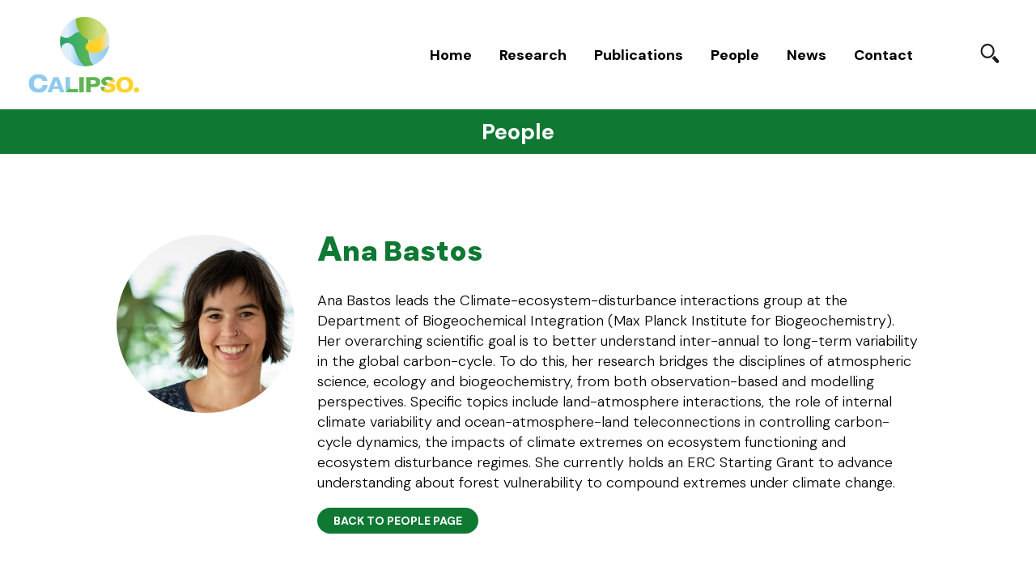

--- FILE ---
content_type: text/html; charset=UTF-8
request_url: https://calipsovesri.org/team/ana-bastos/
body_size: 5716
content:
<!doctype html>
<html xmlns="http://www.w3.org/1999/xhtml" dir="ltr" xml:lang="en" lang="en">
<head>
	<meta charset="utf-8">
	<meta http-equiv="X-UA-Compatible" content="IE=edge">
	<meta name="viewport" content="width=device-width, initial-scale=1">
	<title>CALIPSO | Ana Bastos </title>
	
	<meta name="description" content="">
	
	<link rel="stylesheet" href="https://calipsovesri.org/wp-content/themes/jv/css/global2.css">
	
<link rel="preconnect" href="https://fonts.googleapis.com">
<link rel="preconnect" href="https://fonts.gstatic.com" crossorigin>
<link href="https://fonts.googleapis.com/css2?family=DM+Sans:wght@300;400;600;800;1000&display=swap" rel="stylesheet">
	
	<link rel="canonical" href="https://calipsovesri.org" />
	
	<meta name="twitter:title" content="https://calipsovesri.org"/>
	<meta name="twitter:description" content="Carbon Loss In Plants, Soils and Oceans"/>
	<meta name="twitter:card" content="https://calipsovesri.org/wp-content/uploads/favicon.png"/>
	<meta name="twitter:image" content="https://calipsovesri.org/wp-content/uploads/favicon.png"/>
	<meta name="twitter:site" content="">
	<meta name="twitter:creator" content="">
	
	<meta property="og:type" content="article" />
	<meta property="og:title" content="Ana Bastos" />
	<meta property="og:description" content="Carbon Loss In Plants, Soils and Oceans" />
	<meta property="og:image" content="https://calipsovesri.org/wp-content/uploads/favicon.png" />
	<meta property="og:url" content="https://calipsovesri.org" />
	<meta property="og:site_name" content="CALIPSO" />
	
	<link rel="shortcut icon" href="https://calipsovesri.org/wp-content/uploads/favicon.png" type="image/vnd.microsoft.icon" />
	<link rel="apple-touch-icon" href="https://calipsovesri.org/wp-content/uploads/favicon.png" />
	
	<meta name="author" content="JV" />
	
	<script src="https://ajax.googleapis.com/ajax/libs/jquery/3.6.3/jquery.min.js"></script>
		<script src="https://ajax.googleapis.com/ajax/libs/jquery/3.6.3/jquery.min.js"></script>

	<style>
	.overtext {
  position: absolute !important;
  bottom: 30px !important;
  left: 40px !important;
		font-weight: 500;
		text-shadow: 0px 0px 10px rgba(0,0,0,0.7);
}
		.overtext p {
			padding: 0;
			margin: 0
		}
	</style>	

	<meta name='robots' content='max-image-preview:large' />
<style id='wp-img-auto-sizes-contain-inline-css' type='text/css'>
img:is([sizes=auto i],[sizes^="auto," i]){contain-intrinsic-size:3000px 1500px}
/*# sourceURL=wp-img-auto-sizes-contain-inline-css */
</style>
<style id='classic-theme-styles-inline-css' type='text/css'>
/*! This file is auto-generated */
.wp-block-button__link{color:#fff;background-color:#32373c;border-radius:9999px;box-shadow:none;text-decoration:none;padding:calc(.667em + 2px) calc(1.333em + 2px);font-size:1.125em}.wp-block-file__button{background:#32373c;color:#fff;text-decoration:none}
/*# sourceURL=/wp-includes/css/classic-themes.min.css */
</style>
<link rel='stylesheet' id='msl-main-css' href='https://calipsovesri.org/wp-content/plugins/master-slider/public/assets/css/masterslider.main.css?ver=3.11.0' type='text/css' media='all' />
<link rel='stylesheet' id='msl-custom-css' href='https://calipsovesri.org/wp-content/uploads/master-slider/custom.css?ver=5.1' type='text/css' media='all' />
<script></script><link rel="canonical" href="https://calipsovesri.org/team/ana-bastos/" />
<link rel='shortlink' href='https://calipsovesri.org/?p=299' />
<script>var ms_grabbing_curosr = 'https://calipsovesri.org/wp-content/plugins/master-slider/public/assets/css/common/grabbing.cur', ms_grab_curosr = 'https://calipsovesri.org/wp-content/plugins/master-slider/public/assets/css/common/grab.cur';</script>
<meta name="generator" content="MasterSlider 3.11.0 - Responsive Touch Image Slider | avt.li/msf" />
<noscript><style> .wpb_animate_when_almost_visible { opacity: 1; }</style></noscript><style id='global-styles-inline-css' type='text/css'>
:root{--wp--preset--aspect-ratio--square: 1;--wp--preset--aspect-ratio--4-3: 4/3;--wp--preset--aspect-ratio--3-4: 3/4;--wp--preset--aspect-ratio--3-2: 3/2;--wp--preset--aspect-ratio--2-3: 2/3;--wp--preset--aspect-ratio--16-9: 16/9;--wp--preset--aspect-ratio--9-16: 9/16;--wp--preset--color--black: #000000;--wp--preset--color--cyan-bluish-gray: #abb8c3;--wp--preset--color--white: #ffffff;--wp--preset--color--pale-pink: #f78da7;--wp--preset--color--vivid-red: #cf2e2e;--wp--preset--color--luminous-vivid-orange: #ff6900;--wp--preset--color--luminous-vivid-amber: #fcb900;--wp--preset--color--light-green-cyan: #7bdcb5;--wp--preset--color--vivid-green-cyan: #00d084;--wp--preset--color--pale-cyan-blue: #8ed1fc;--wp--preset--color--vivid-cyan-blue: #0693e3;--wp--preset--color--vivid-purple: #9b51e0;--wp--preset--gradient--vivid-cyan-blue-to-vivid-purple: linear-gradient(135deg,rgb(6,147,227) 0%,rgb(155,81,224) 100%);--wp--preset--gradient--light-green-cyan-to-vivid-green-cyan: linear-gradient(135deg,rgb(122,220,180) 0%,rgb(0,208,130) 100%);--wp--preset--gradient--luminous-vivid-amber-to-luminous-vivid-orange: linear-gradient(135deg,rgb(252,185,0) 0%,rgb(255,105,0) 100%);--wp--preset--gradient--luminous-vivid-orange-to-vivid-red: linear-gradient(135deg,rgb(255,105,0) 0%,rgb(207,46,46) 100%);--wp--preset--gradient--very-light-gray-to-cyan-bluish-gray: linear-gradient(135deg,rgb(238,238,238) 0%,rgb(169,184,195) 100%);--wp--preset--gradient--cool-to-warm-spectrum: linear-gradient(135deg,rgb(74,234,220) 0%,rgb(151,120,209) 20%,rgb(207,42,186) 40%,rgb(238,44,130) 60%,rgb(251,105,98) 80%,rgb(254,248,76) 100%);--wp--preset--gradient--blush-light-purple: linear-gradient(135deg,rgb(255,206,236) 0%,rgb(152,150,240) 100%);--wp--preset--gradient--blush-bordeaux: linear-gradient(135deg,rgb(254,205,165) 0%,rgb(254,45,45) 50%,rgb(107,0,62) 100%);--wp--preset--gradient--luminous-dusk: linear-gradient(135deg,rgb(255,203,112) 0%,rgb(199,81,192) 50%,rgb(65,88,208) 100%);--wp--preset--gradient--pale-ocean: linear-gradient(135deg,rgb(255,245,203) 0%,rgb(182,227,212) 50%,rgb(51,167,181) 100%);--wp--preset--gradient--electric-grass: linear-gradient(135deg,rgb(202,248,128) 0%,rgb(113,206,126) 100%);--wp--preset--gradient--midnight: linear-gradient(135deg,rgb(2,3,129) 0%,rgb(40,116,252) 100%);--wp--preset--font-size--small: 13px;--wp--preset--font-size--medium: 20px;--wp--preset--font-size--large: 36px;--wp--preset--font-size--x-large: 42px;--wp--preset--spacing--20: 0.44rem;--wp--preset--spacing--30: 0.67rem;--wp--preset--spacing--40: 1rem;--wp--preset--spacing--50: 1.5rem;--wp--preset--spacing--60: 2.25rem;--wp--preset--spacing--70: 3.38rem;--wp--preset--spacing--80: 5.06rem;--wp--preset--shadow--natural: 6px 6px 9px rgba(0, 0, 0, 0.2);--wp--preset--shadow--deep: 12px 12px 50px rgba(0, 0, 0, 0.4);--wp--preset--shadow--sharp: 6px 6px 0px rgba(0, 0, 0, 0.2);--wp--preset--shadow--outlined: 6px 6px 0px -3px rgb(255, 255, 255), 6px 6px rgb(0, 0, 0);--wp--preset--shadow--crisp: 6px 6px 0px rgb(0, 0, 0);}:where(.is-layout-flex){gap: 0.5em;}:where(.is-layout-grid){gap: 0.5em;}body .is-layout-flex{display: flex;}.is-layout-flex{flex-wrap: wrap;align-items: center;}.is-layout-flex > :is(*, div){margin: 0;}body .is-layout-grid{display: grid;}.is-layout-grid > :is(*, div){margin: 0;}:where(.wp-block-columns.is-layout-flex){gap: 2em;}:where(.wp-block-columns.is-layout-grid){gap: 2em;}:where(.wp-block-post-template.is-layout-flex){gap: 1.25em;}:where(.wp-block-post-template.is-layout-grid){gap: 1.25em;}.has-black-color{color: var(--wp--preset--color--black) !important;}.has-cyan-bluish-gray-color{color: var(--wp--preset--color--cyan-bluish-gray) !important;}.has-white-color{color: var(--wp--preset--color--white) !important;}.has-pale-pink-color{color: var(--wp--preset--color--pale-pink) !important;}.has-vivid-red-color{color: var(--wp--preset--color--vivid-red) !important;}.has-luminous-vivid-orange-color{color: var(--wp--preset--color--luminous-vivid-orange) !important;}.has-luminous-vivid-amber-color{color: var(--wp--preset--color--luminous-vivid-amber) !important;}.has-light-green-cyan-color{color: var(--wp--preset--color--light-green-cyan) !important;}.has-vivid-green-cyan-color{color: var(--wp--preset--color--vivid-green-cyan) !important;}.has-pale-cyan-blue-color{color: var(--wp--preset--color--pale-cyan-blue) !important;}.has-vivid-cyan-blue-color{color: var(--wp--preset--color--vivid-cyan-blue) !important;}.has-vivid-purple-color{color: var(--wp--preset--color--vivid-purple) !important;}.has-black-background-color{background-color: var(--wp--preset--color--black) !important;}.has-cyan-bluish-gray-background-color{background-color: var(--wp--preset--color--cyan-bluish-gray) !important;}.has-white-background-color{background-color: var(--wp--preset--color--white) !important;}.has-pale-pink-background-color{background-color: var(--wp--preset--color--pale-pink) !important;}.has-vivid-red-background-color{background-color: var(--wp--preset--color--vivid-red) !important;}.has-luminous-vivid-orange-background-color{background-color: var(--wp--preset--color--luminous-vivid-orange) !important;}.has-luminous-vivid-amber-background-color{background-color: var(--wp--preset--color--luminous-vivid-amber) !important;}.has-light-green-cyan-background-color{background-color: var(--wp--preset--color--light-green-cyan) !important;}.has-vivid-green-cyan-background-color{background-color: var(--wp--preset--color--vivid-green-cyan) !important;}.has-pale-cyan-blue-background-color{background-color: var(--wp--preset--color--pale-cyan-blue) !important;}.has-vivid-cyan-blue-background-color{background-color: var(--wp--preset--color--vivid-cyan-blue) !important;}.has-vivid-purple-background-color{background-color: var(--wp--preset--color--vivid-purple) !important;}.has-black-border-color{border-color: var(--wp--preset--color--black) !important;}.has-cyan-bluish-gray-border-color{border-color: var(--wp--preset--color--cyan-bluish-gray) !important;}.has-white-border-color{border-color: var(--wp--preset--color--white) !important;}.has-pale-pink-border-color{border-color: var(--wp--preset--color--pale-pink) !important;}.has-vivid-red-border-color{border-color: var(--wp--preset--color--vivid-red) !important;}.has-luminous-vivid-orange-border-color{border-color: var(--wp--preset--color--luminous-vivid-orange) !important;}.has-luminous-vivid-amber-border-color{border-color: var(--wp--preset--color--luminous-vivid-amber) !important;}.has-light-green-cyan-border-color{border-color: var(--wp--preset--color--light-green-cyan) !important;}.has-vivid-green-cyan-border-color{border-color: var(--wp--preset--color--vivid-green-cyan) !important;}.has-pale-cyan-blue-border-color{border-color: var(--wp--preset--color--pale-cyan-blue) !important;}.has-vivid-cyan-blue-border-color{border-color: var(--wp--preset--color--vivid-cyan-blue) !important;}.has-vivid-purple-border-color{border-color: var(--wp--preset--color--vivid-purple) !important;}.has-vivid-cyan-blue-to-vivid-purple-gradient-background{background: var(--wp--preset--gradient--vivid-cyan-blue-to-vivid-purple) !important;}.has-light-green-cyan-to-vivid-green-cyan-gradient-background{background: var(--wp--preset--gradient--light-green-cyan-to-vivid-green-cyan) !important;}.has-luminous-vivid-amber-to-luminous-vivid-orange-gradient-background{background: var(--wp--preset--gradient--luminous-vivid-amber-to-luminous-vivid-orange) !important;}.has-luminous-vivid-orange-to-vivid-red-gradient-background{background: var(--wp--preset--gradient--luminous-vivid-orange-to-vivid-red) !important;}.has-very-light-gray-to-cyan-bluish-gray-gradient-background{background: var(--wp--preset--gradient--very-light-gray-to-cyan-bluish-gray) !important;}.has-cool-to-warm-spectrum-gradient-background{background: var(--wp--preset--gradient--cool-to-warm-spectrum) !important;}.has-blush-light-purple-gradient-background{background: var(--wp--preset--gradient--blush-light-purple) !important;}.has-blush-bordeaux-gradient-background{background: var(--wp--preset--gradient--blush-bordeaux) !important;}.has-luminous-dusk-gradient-background{background: var(--wp--preset--gradient--luminous-dusk) !important;}.has-pale-ocean-gradient-background{background: var(--wp--preset--gradient--pale-ocean) !important;}.has-electric-grass-gradient-background{background: var(--wp--preset--gradient--electric-grass) !important;}.has-midnight-gradient-background{background: var(--wp--preset--gradient--midnight) !important;}.has-small-font-size{font-size: var(--wp--preset--font-size--small) !important;}.has-medium-font-size{font-size: var(--wp--preset--font-size--medium) !important;}.has-large-font-size{font-size: var(--wp--preset--font-size--large) !important;}.has-x-large-font-size{font-size: var(--wp--preset--font-size--x-large) !important;}
/*# sourceURL=global-styles-inline-css */
</style>
</head>


<body id="">




    <header id="sub" class="">
        <div class="container padding2 flex">
            <div class="col-md-2 brand">

                <a
                    href="https://calipsovesri.org"><img src="https://calipsovesri.org/wp-content/themes/jv/img/calipso-dark.svg" alt="CALIPSO" title="CALIPSO Carbon Loss In Plants, Soils and Oceans"></a>

            </div>

            <div class="col-md-10 text-right flexed">
	  <div class="search-icon">
                    <a onclick="openMenu()" type="button"><span class="sr-only">Toggle navigation</span>
                        <img src="https://calipsovesri.org/wp-content/themes/jv/img/search-dark.svg" width="24" height="24" alt="Open menu"></a>
                </div>
				     <nav id="navigation" class="menu-1 float-right">
                    <div id="menu-top">
                        <nav id="navigation" class="menu-1">
                            <button class="menu-toggle" aria-controls="site-menu" aria-expanded="false" id="nav-icon" alt="Open menu">
  <span></span><span></span><span></span><span></span>
</button>
                            <div class="menu-menu-1-container"><ul id="site-menu" class="menu"><li><a href="https://calipsovesri.org/">Home</a></li>
<li><a href="https://calipsovesri.org/research/">Research</a></li>
<li><a href="https://calipsovesri.org/publications/">Publications</a></li>
<li><a href="https://calipsovesri.org/people/">People</a></li>
<li><a href="https://calipsovesri.org/news/">News</a></li>
<li><a href="https://calipsovesri.org/contact/">Contact</a></li>
</ul></div>                        </nav>

                    </div>
					
                </nav>
 			

            </div>
        </div>
		
      
    </header>

<body>


	


<style>
	h1 {
  font-size: 35px;
  text-transform: initial;
}
	strong {
		color: #FC6803
	}
	
	#breadcrumbs{display:none}


.profile img {
width: 225px;
height: 225px;
display: block;
max-height: 225px;
max-width: 225px;
/*border-radius: 50%;
-moz-border-radius: 50%; 
-webkit-border-radius: 50%; */
object-fit: cover;
}
	}
@media (max-width: 992px) {
	.profile img {
text-align: left;
display: block;
margin: 20px 0;
}

}
	.btn {
		margin-left: 0;
	}
</style>

	<section class="dark">
		<div class="container text-center">
	<h2>
		People
		</h2>	</div>
	
	</section>

<section class="wpb-js-composer padding2">
	<div class="container content">
		
		<div class="row flex pinch80 paddingt5">
			
	
		<div class="col-md-3 profile paddingt3">
				<div class="flexed">
			
			<div class="thumb-circle">
				
	<img width="348" height="368" src="https://calipsovesri.org/wp-content/uploads/ana.jpg"  alt="" decoding="async" fetchpriority="high" />
					</div>
			
				</div>
						</div>
		
			<div class="col-md-9">
		
		<div class="flexed">
		
			<h1>
		 Ana Bastos	</h1>
				<h2 class="hide"></h2>
			
			
					<p class="intro"></p>	
			
			
						<p>Ana Bastos leads the Climate-ecosystem-disturbance interactions group at the Department of Biogeochemical Integration (Max Planck Institute for Biogeochemistry). Her overarching scientific goal is to better understand inter-annual to long-term variability in the global carbon-cycle. To do this, her research bridges the disciplines of atmospheric science, ecology and biogeochemistry, from both observation-based and modelling perspectives. Specific topics include land-atmosphere interactions, the role of internal climate variability and ocean-atmosphere-land teleconnections in controlling carbon-cycle dynamics, the impacts of climate extremes on ecosystem functioning and ecosystem disturbance regimes. She currently holds an ERC Starting Grant to advance understanding about forest vulnerability to compound extremes under climate change.</p>
					
								 
			
		<a href="https://calipsovesri.org/people/" class="btn">Back to People page</a>
			
 
			
			
				</div>
			
	
	</div>
			
		
			

				</div>
		
		
		
		<div class="row paddingt2">
			
		
			
		</div>
		<div class="paddingt3 paddingb3">
			
		</div>
		</div>
	
	
	
	
</section>







<div class="dark breadcrumbs">
	<div class="container">
		<ul id="breadcrumbs" class="breadcrumbs"><li class="item-home"><a class="bread-link bread-home" href="https://calipsovesri.org" title="Home">Home</a></li><li class="separator separator-home"> &#x203A; </li><li class="item-cat item-custom-post-type-team"><a class="bread-cat bread-custom-post-type-team" href="https://calipsovesri.org/team/" title="Team Profiles">Team Profiles</a></li><li class="separator"> &#x203A; </li><li class="item-current item-299"><strong class="bread-current bread-299" title="Ana Bastos">Ana Bastos</strong></li></ul>	</div>
</div>







<footer class="padding5 line">
	<div class="container content">
		
		
		
		
			<div class="">		
					<p class="paddingl1"> CALIPSO &copy; 2026</p>	
<p><a href="https://calipsovesri.org/terms-privacy-cookies">Privacy and Terms</a></p>
<p class="hide"><a href="https://calipsovesri.org/accessibility/">Accessibility</a></p>
<p><a href="https://www.exeter.ac.uk/departments/inclusion/">Equality, Diversity and Inclusion</a> </p>
<p><a href="https://www.exeter.ac.uk/departments/communication/communications/design/">University of Exeter Design Studio</a>	</p>

			
		</div>
			
		</div>

</footer>























<script>$(document).ready(function(){$('#nav-icon').click(function(){$(this).toggleClass('opened');	}); }); </script>
<script>!function(){var n,e,a,t,s,i;if((n=document.getElementById("navigation"))&&void 0!==(e=n.getElementsByTagName("button")[0]))if(void 0!==(a=n.getElementsByTagName("ul")[0])){for(a.setAttribute("aria-expanded","false"),-1===a.className.indexOf("nav-menu")&&(a.className+=" nav-menu"),e.onclick=function(){-1!==n.className.indexOf("toggled")?(n.className=n.className.replace(" toggled",""),e.setAttribute("aria-expanded","false"),a.setAttribute("aria-expanded","false")):(n.className+=" toggled",e.setAttribute("aria-expanded","true"),a.setAttribute("aria-expanded","true"))},s=0,i=(t=a.getElementsByTagName("a")).length;s<i;s++)t[s].addEventListener("focus",l,!0),t[s].addEventListener("blur",l,!0);!function(){var e,a=n.querySelectorAll("li .sub-menu > a, li.sub-menu > a");if("ontouchstart"in window){e=function(e){var a=this.parentNode;if(a.classList.contains("focus"))a.classList.remove("focus");else{e.preventDefault();for(var t=0,s=a.parentNode.children.length;t<s;++t)a!==a.parentNode.children[t]&&a.parentNode.children[t].classList.remove("focus");a.classList.add("focus")}};for(var t=0,s=a.length;t<s;++t)a[t].addEventListener("touchstart",e,!1)}}()}else e.style.display="none";function l(){for(var e=this;-1===e.className.indexOf("nav-menu");)"li"===e.tagName.toLowerCase()&&(-1!==e.className.indexOf("focus")?e.className=e.className.replace(" focus",""):e.className+=" focus"),e=e.parentElement}}();</script>
<button onclick="topFunction()" id="top" title="Go to top">Top</button>
<script>
function scrollFunction(){document.body.scrollTop>20||document.documentElement.scrollTop>20?mybutton.style.display="block":mybutton.style.display="none"}function topFunction(){document.body.scrollTop=0,document.documentElement.scrollTop=0}function externalLinks(){for(var n=document.getElementsByTagName("a"),t=0;t<n.length;t++){var e=n[t];e.getAttribute("href")&&e.hostname!==location.hostname&&(e.target="_blank")}}function openMenu(){document.getElementById("menu").style.display="block"}function closeMenu(){document.getElementById("menu").style.display="none"}mybutton=document.getElementById("top"),window.onscroll=function(){scrollFunction()},externalLinks();
</script>
<div id="menu" class="overlay"><span class="closebtn" onclick="closeMenu()" title="Close Overlay">×</span>
<div class="overlay-content menu">
	
	<div class="padding3 brand-md">
		<a href="https://calipsovesri.org"><img src="https://calipsovesri.org/wp-content/themes/jv/img/calipso.svg" alt="CALIPSO" title="CALIPSO" class="image-shadowoff"></a>	
	</div>
		
<form method="get" action="https://calipsovesri.org" id="searchForm" title="Search" >  
	<p><label for="s">Search our website</label><br>
<input id="search" title="Search the site" type="text" name="s" autofocus /></p>
	 <input name="submit" type="submit" value="Press enter or click here for results" class="btn" title="Search" label="Search" />
</form>
</div>
</div><script async src="https://www.googletagmanager.com/gtag/js?id=G-61K4V2ZCJ2"></script>
<script>
  window.dataLayer = window.dataLayer || [];
  function gtag(){dataLayer.push(arguments);}
  gtag('js', new Date());

  gtag('config', 'G-61K4V2ZCJ2');
</script>
<script type="speculationrules">
{"prefetch":[{"source":"document","where":{"and":[{"href_matches":"/*"},{"not":{"href_matches":["/wp-*.php","/wp-admin/*","/wp-content/uploads/*","/wp-content/*","/wp-content/plugins/*","/wp-content/themes/jv/*","/*\\?(.+)"]}},{"not":{"selector_matches":"a[rel~=\"nofollow\"]"}},{"not":{"selector_matches":".no-prefetch, .no-prefetch a"}}]},"eagerness":"conservative"}]}
</script>
<script></script></body>
</html>

--- FILE ---
content_type: text/css
request_url: https://calipsovesri.org/wp-content/themes/jv/css/global2.css
body_size: 7498
content:
@charset "UTF-8";
@import url("brand.css");

@import url("splash.css");
@import url("header.css");
@import url("footer.css");

@import url("menus.css");

@import url("news.css");
@import url("sections.css");
@import url("sidebar.css");
/*[class*="col-"] {
    background-color: red;
}*/
.overtext {
  position: absolute;
  bottom: 0;
  font-size: 18px !important;
	width: 90%;
}
body {
    color: #000000;
	/*color: var(--dark-color);*/
	font-size: 18px;
font-family: 'DM Sans', sans-serif;
	-ms-text-size-adjust: 100%;
	-webkit-text-size-adjust: 100%;
	overflow-x: hidden;
	font-weight: 300;
	font-style: normal;
	background: #FFFFFF;
	-webkit-tap-highlight-color: rgba(0, 0, 0, 0);
	 -webkit-animation: fadein 0.5s;
    -moz-animation: fadein 0.5s;
    -ms-animation: fadein 0.5s;
    -o-animation: fadein 0.5s;
    animation: fadein 0.5s;
}
body,html{margin:0;padding:0}
:root {--dark-color:#0f7833;--night-color:#003c3c;--light-color:#f4f9f3;--dark-light-color:#007d69;--highlight-color:#00dca5;--light-grey-color:#DCDCDC;--grey-color:#F2F2F2;--dark-grey-color:#252525;--uoenight-color:#022020;--uoedark-color:#003c3c;--deep-color:#007d69;--bright-color:#00c896;--uoehighlight-color:#00dca5;}


footer a {
	margin-left: 10px !important;
}

hr {
	border-top-color: var(--dark-color);
}
.dark hr {
    border-top-color: var(--light-color);
}
.overlay {
	background-color: #003c3cf2;
}

@media (min-width: 1200px) {
	
.insignia img {
  position: absolute;
  height: auto;
width: 45vw;
top: -35px;
  left: 0;
}
}
p {
    line-height:25px;
}
h1, .title {
	font-size: 35px;
	font-weight: 1000;
	text-transform: uppercase;
	padding:0;
	color: var(--dark-color);
	margin: 20px 0;
}
h1::first-letter {
	font-size: 42px
}
h2, .home h1 {
color: var(--dark-color);
font-size: 27px;
padding: 0;
margin: 10px 0;
font-weight: 800;
}
#sub h2 {
  font-size: 33px;
  text-transform: uppercase;
}
h3 {
color: var(--dark-color);
font-size: 27px;
padding: 0;
margin: 10px 0;
font-weight: 800;
}
.icons h2 {
	color: var(--dark-color);
font-size: 20px;
padding: 0;
margin: 10px 0;
font-weight: 800;
	text-transform: uppercase;
	
}
.icons .btn {
	margin-bottom: 30px
}
h4 {
	font-size: 27px;
	margin: 10px 0;
	padding:0;
	font-weight: 400;
}
h5 {
	font-size: 22px;
	margin: 10px 0;
	padding:0;
	font-weight: 600;
}
h6 {
	font-size: 22px;
	margin: 10px 0;
	padding:0;
	font-weight: 400;
}
b, strong, .bold {
	font-weight: 700;
}
.italic {
	  font-style: italic;
}
.uppercase {
	  text-transform: uppercase;
}

input, optgroup, select,textarea {
	border-radius: 37px;
	border: 1px solid #999;
}


.intro {
	font-size: 24px;
	opacity:0.9;
	margin-top: 20px;
}
.larger-text {
	font-size: 28px;
}
.large-text {
	font-size: 24px;
}
.small-text {
	font-size: 16px;
}
.smaller-text {
	font-size: 14px;
}
.intro p {
    margin: 0;
	color: #0F7833;
	line-height: 32px;
}
.intro p a:link, .intro a:link, .intro a:visited {
	color: #0F7833 !important
}

.site-title {
	font-size: 24px;
	margin-bottom: 5px;
}

.text-over-image {
    color: #FFF;
    font-size: 55px;
    line-height: 100%;
    position: absolute;
	bottom: 20%;
    left: 50%;
    right: 50%;
    margin: auto;
    width: 70%;
    z-index: 3;
}	




@media (min-width: 992px) {
		.flex {display: flex;}
		.flexed {margin: auto;}
}
		





.goog-te-gadget {
	font-size: 18px !important
}


/* Bullet points */

.content li {
}
.content ol li {
	line-height: 24px
}
.content .sidebar h2 {
	margin-bottom: 0;
}
.content ul {
  list-style: none;
}
.content li:last-child {
  margin-bottom: 20px;
}
.content ul li::before {
  content: "\25A0";
  display: inline-block;
  width: 1em;
  margin-left: -1em;
}




/* Images */

.content img {
    max-width: 100%;
    height: auto;
}




.logos img {
	max-height: 80px;
}

.circle-image{
    display: inline-block;
    overflow: hidden;
    width: 100%;
    padding-bottom: 100%;
    height: 0;
    position: relative;
}
.circle-image img{
  width:100%;
  height:100%;
  position: absolute;
  border-radius: 50%;
  object-fit: cover;
}

.sub .feature-boxed img {
	object-fit: cover;
	width: 100%;
	max-height: 400px;
	height: 400px;
	margin-bottom: 0;
	clear: both;
}
.sub .feature-wide img {
	object-fit: cover;
	object-position: center;
	width: 100%;
	max-height: 500px;
	border-radius: 0;
	height: 45vh;
	clear: both;
}

.gallery-item {
	border: 5px solid transparent !important;
	margin: 0 !important;
}
.gallery-caption {
    display: none;
}
.gallery img { border: none !important; }

.black-and-white img {
  -webkit-filter: grayscale(100%);
  filter: grayscale(100%);
}

.wp-caption p, .vc_figure-caption {
	background: transparent;
	color: var(--dark-color);
	padding: 10px 0;
	font-size: 16px;
	line-height: normal;
	border-top: solid #FFF 1px;
	margin-top: 0;
	text-align: left
}


/* Alternative - block

.wp-caption p, .vc_figure-caption {
	background: var(--light-color);
	color: var(--dark-color);
	padding: 10px 20px;
	font-size: 16px;
	line-height: normal;
	border-top: solid #FFF 1px;
	margin-top: 0;
	text-align: left
}


*/

.content input {
	padding: 12px 24px;
}


/* Colours */


.dark, .btn, button, #top {
	background-color: var(--dark-color);
	color: #FFFFFF;
}
.night {
	background-color: var(--night-color) !important;
	color: #FFFFFF;
}
.white, .dark .btn.white, .light .btn.white  {
	background-color: #FFFFFF;
}
.light {
	background-color: var(--light-color);
}
.light-grey, .dark .btn.light-grey, .light .btn.light-grey  {
	background-color: var(--light-grey-color);
}
.grey, .dark .btn.grey, .light .btn.grey {
	background-color: var(--grey-color);
}
.dark-grey, .dark .btn.dark-grey, .light .btn.dark-grey {
	background-color: var(--dark-grey-color);
	color: #FFFFFF;
}
.black, .dark .btn.black, .light .btn.black {
	background-color: #000000;
	color: #FFFFFF;
}
.dark button, .dark .btn {
  background-color: var(--dark-light-color);
}
.white input[type=text] {
	background-color: var(--light-grey-color);
}

.glass {
    background-color: #33333355;
}

.gradient p,
.dark h2,
.dark h3,
.dark .intro p {
	color: #FFFFFF !important
}
.dark-text,
.grey h2,
.grey-grad h2 {
	color: #00c896;
}



.gradient,
.white,
.white p,
.white a,
.white a:visited {
	color: #003c3c
}
.gradient {
    background: rgb(57,169,53);
    background: -moz-linear-gradient(270deg, rgba(57,169,53,1) 0%, rgba(160,197,32,1) 100%);
    background: -webkit-linear-gradient(270deg, rgba(57,169,53,1) 0%, rgba(160,197,32,1) 100%);
    background: linear-gradient(270deg, rgba(57,169,53,1) 0%, rgba(160,197,32,1) 100%);
    filter: progid:DXImageTransform.Microsoft.gradient(startColorstr="#39a935",endColorstr="#a0c520",GradientType=1);
}
.grey-gradient {
	background: rgb(217, 217, 217);
	background: -moz-linear-gradient(0deg, rgba(255, 255, 255, 1) 0%, rgba(217, 217, 217, 1) 100%);
	background: -webkit-linear-gradient(0deg, rgba(255, 255, 255, 1) 0%, rgba(217, 217, 217, 1) 100%);
	background: linear-gradient(0deg, rgba(255, 255, 255, 1) 0%, rgba(217, 217, 217, 1) 100%);
	filter: progid: DXImageTransform.Microsoft.gradient(startColorstr="#ffffff", endColorstr="#d9d9d9", GradientType=1);
}



/* UOE */
#uoe body {
    color: #003c3c;
	font-size: 19px;
	font-family: 'Outfit', Helvetica Neue, Helvetica, Arial, sans-serif;
}
#uoe .night {
	background-color: var(--night-color) !important;
}
#uoe .dark {
	background-color: var(--uoedark-color);
	color: #FFFFFF;
}
.deep {
	background-color: var(--deep-color) !important;
	color: #FFFFFF;
}
#uoe .light {
	background-color: var(--bright-color) !important;
	color: var(--dark-color);
}
.highlight {
	background-color: var(--hightlight-color) !important;
	color: var(--dark-color);
}
#uoe h2 {
	color: #00c896;
}
#uoe h3 {
	color: #00c896;
}



/* SPACING */


.line {
	border-top: #0F7833 solid 1px
}


.gap1{margin-bottom:1px}.gap2{margin-bottom:2px}.gap3{margin-bottom:3px}.gap4{margin-bottom:4px}.gap5{margin-bottom:5px}.gap6{margin-bottom:6px}.gap7{margin-bottom:7px}.gap8{margin-bottom:8px}.gap9{margin-bottom:9px}.gap10{margin-bottom:10px}
.padding1{padding:10px}.padding2{padding:20px}.padding3{padding:30px}.padding4{padding:40px}.padding5{padding:50px}.padding6{padding:60px}.padding7{padding:70px}.padding8,.padding9{padding:90px}.padding10{padding:100px}.padding-1{padding:1%}.padding-2{padding:2%}.padding-3{padding:3%}.padding-4{padding:4%}.padding-5{padding:5%}.padding-6{padding:6%}.padding-7{padding:7%}.padding-8,.padding-9{padding:9%}.padding-10{padding:10%}.paddingt1{padding-top:10px}.paddingt2{padding-top:20px}.paddingt3{padding-top:30px}.paddingt4{padding-top:40px}.paddingt5{padding-top:50px}.paddingt6{padding-top:60px}.paddingt7{padding-top:70px}.paddingt8{padding-top:80px}.paddingt9{padding-top:90px}.paddingt10{padding-top:100px}.padding-t1{padding-top:1%}.padding-t2{padding-top:2%}.padding-t3{padding-top:3%}.padding-t4{padding-top:4%}.padding-t5{padding-top:5%}.padding-t6{padding-top:6%}.padding-t7{padding-top:7%}.padding-t8{padding-top:8%}.padding-t9{padding-top:9%}.padding-t10{padding-top:10%}.paddingr1{padding-right:10px}.paddingr2{padding-right:20px}.paddingr3{padding-right:30px}.paddingr4{padding-right:40px}.paddingr5{padding-right:50px}.paddingr6{padding-right:60px}.paddingr7{padding-right:70px}.paddingr8{padding-right:80px}.paddingr9{padding-right:90px}.paddingr10{padding-right:100px}.padding-r1{padding-right:1%}.padding-r2{padding-right:2%}.padding-r3{padding-right:3%}.padding-r4{padding-right:4%}.padding-r5{padding-right:5%}.padding-r6{padding-right:6%}.padding-r7{padding-right:7%}.padding-r8{padding-right:8%}.padding-r9{padding-right:9%}.padding-r10{padding-right:10%}.paddingl1{padding-left:10px}.paddingl2{padding-left:20px}.paddingl3{padding-left:30px}.paddingl4{padding-left:40px}.paddingl5{padding-left:50px}.paddingl6{padding-left:60px}.paddingl7{padding-left:70px}.paddingl8{padding-left:80px}.paddingl9{padding-left:90px}.paddingl10{padding-left:100px}.padding-l1{padding-left:1%}.padding-l2{padding-left:2%}.padding-l3{padding-left:3%}.padding-l4{padding-left:4%}.padding-l5{padding-left:5%}.padding-l6{padding-left:6%}.padding-l7{padding-left:7%}.padding-l8{padding-left:8%}.padding-l9{padding-left:9%}.padding-l10{padding-left:10%}.paddingb1{padding-bottom:10px}.paddingb2{padding-bottom:20px}.paddingb3{padding-bottom:30px}.paddingb4{padding-bottom:40px}.paddingb5{padding-bottom:50px}.paddingb6{padding-bottom:60px}.paddingb7{padding-bottom:70px}.paddingb8{padding-bottom:80px}.paddingb9{padding-bottom:90px}.paddingb10{padding-bottom:100px}.padding-b1{padding-bottom:1%}.padding-b2{padding-bottom:2%}.padding-b3{padding-bottom:3%}.padding-b4{padding-bottom:4%}.padding-b5{padding-bottom:5%}.padding-b6{padding-bottom:6%}.padding-b7{padding-bottom:7%}.padding-b8{padding-bottom:8%}.padding-b9{padding-bottom:9%}.padding-b10{padding-bottom:10%}
.no-padding {padding:0}
.margin1{margin:10px}.margin2{margin:20px}.margin3{margin:30px}.margin4{margin:40px}.margin5{margin:50px}.margin6{margin:60px}.margin7{margin:70px}.margin8,.margin9{margin:90px}.margin10{margin:100px}.margin-1{margin:1%}.margin-2{margin:2%}.margin-3{margin:3%}.margin-4{margin:4%}.margin-5{margin:5%}.margin-6{margin:6%}.margin-7{margin:7%}.margin-8,.margin-9{margin:9%}.margin-10{margin:10%}.margint1{margin-top:10px}.margint2{margin-top:20px}.margint3{margin-top:30px}.margint4{margin-top:40px}.margint5{margin-top:50px}.margint6{margin-top:60px}.margint7{margin-top:70px}.margint8{margin-top:80px}.margint9{margin-top:90px}.margint10{margin-top:100px}.margin-t1{margin-top:1%}.margin-t2{margin-top:2%}.margin-t3{margin-top:3%}.margin-t4{margin-top:4%}.margin-t5{margin-top:5%}.margin-t6{margin-top:6%}.margin-t7{margin-top:7%}.margin-t8{margin-top:8%}.margin-t9{margin-top:9%}.margin-t10{margin-top:10%}.marginr1{margin-right:10px}.marginr2{margin-right:20px}.marginr3{margin-right:30px}.marginr4{margin-right:40px}.marginr5{margin-right:50px}.marginr6{margin-right:60px}.marginr7{margin-right:70px}.marginr8{margin-right:80px}.marginr9{margin-right:90px}.marginr10{margin-right:100px}.margin-r1{margin-right:1%}.margin-r2{margin-right:2%}.margin-r3{margin-right:3%}.margin-r4{margin-right:4%}.margin-r5{margin-right:5%}.margin-r6{margin-right:6%}.margin-r7{margin-right:7%}.margin-r8{margin-right:8%}.margin-r9{margin-right:9%}.margin-r10{margin-right:10%}.marginl1{margin-left:10px}.marginl2{margin-left:20px}.marginl3{margin-left:30px}.marginl4{margin-left:40px}.marginl5{margin-left:50px}.marginl6{margin-left:60px}.marginl7{margin-left:70px}.marginl8{margin-left:80px}.marginl9{margin-left:90px}.marginl10{margin-left:100px}.margin-l1{margin-left:1%}.margin-l2{margin-left:2%}.margin-l3{margin-left:3%}.margin-l4{margin-left:4%}.margin-l5{margin-left:5%}.margin-l6{margin-left:6%}.margin-l7{margin-left:7%}.margin-l8{margin-left:8%}.margin-l9{margin-left:9%}.margin-l10{margin-left:10%}.marginb1{margin-bottom:10px}.marginb2{margin-bottom:20px}.marginb3{margin-bottom:30px}.marginb4{margin-bottom:40px}.marginb5{margin-bottom:50px}.marginb6{margin-bottom:60px}.marginb7{margin-bottom:70px}.marginb8{margin-bottom:80px}.marginb9{margin-bottom:90px}.marginb10{margin-bottom:100px}.margin-b1{margin-bottom:1%}.margin-b2{margin-bottom:2%}.margin-b3{margin-bottom:3%}.margin-b4{margin-bottom:4%}.margin-b5{margin-bottom:5%}.margin-b6{margin-bottom:6%}.margin-b7{margin-bottom:7%}.margin-b8{margin-bottom:8%}.margin-b9{margin-bottom:9%}.margin-b10{margin-bottom:10%}




@media (min-width: 992px) {
    .pinch50,.pinch55,.pinch60,.pinch65,.pinch70,.pinch75,.pinch80,.pinch85,.pinch90,.pinch95 {margin: 0 auto;}.pinch50 {width: 50% }.pinch55 {width: 55% }.pinch60 {width: 60% }.pinch65 {width: 65% }.pinch70 {width: 70% }.pinch75 {width: 75% }.pinch80 {width: 80% }.pinch85 {width: 85% }.pinch90 {width: 90% }.pinch95 {width: 95% }
		.pinch-right p {
		width: 85%;
		margin-right: 0 auto
	}
	.pinch-right img {
	    width: 85%;
	    height: auto
	}
}






.relative {
    position: relative;
}
.absolute {
    position: absolute;
}

.sticky {
	position: sticky;
	position: -webkit-sticky;
    top: 0;
	z-index: 5;
}
.fixed {
	position: fixed;
	top: 0;
	z-index: 5000;
}
.text-shadow {
	/*	text-shadow: 10px 1px 14px #000000, 0 0 69px #000000;*/
	text-shadow: 10px 1px 14px #000000
}
.image-shadow {
	 filter: drop-shadow(10px 1px 14px #000000);
}



.dark hr,
.gradient hr {
	border-top-color: #FFFFFF
}
hr {
	border: 0;
	border-top: 1px solid;
	margin: 25px 0;
	-webkit-box-sizing: content-box;
	-moz-box-sizing: content-box;
	box-sizing: content-box;
	height: 0
}





/* OVERLAY */

.overlay a:visited {
    color: #FFFFFF;
}

.overlay a:hover {
    text-decoration: none;
}

.overlay .closebtn:hover {
    color: #FFFFFF;
}

.overlay p {
    color: #FFFFFF;
    margin-top: 20px;
    font-size: 25px;
}

.openSearch img {
    width: 30px;
    height: 30px;
    margin-right: 30px;
    margin-left: 20px;
    margin-top: 0;
    cursor: pointer;
}

.overlay input[type=text] {
 padding: 20px 40px;
    font-size: 30px;
    border: none;
    width: 70%;
    border-radius: 50px;
    text-align: center;
    margin-left: auto;
    margin-right: auto;
    color: #000000;
}

.overlay input[type=text]:hover {
    background: #f1f1f1;
}
.overlay {
    height: 100%;
    width: 100%;
    display: none;
    position: fixed;
    z-index: 100000;
    top: 0;
    left: 0;
    -webkit-animation: fadein 0.5s;
    -moz-animation: fadein 0.5s;
    -ms-animation: fadein 0.5s;
    -o-animation: fadein 0.5s;
    animation: fadein 0.5s;
}

.overlay .closebtn {
    position: absolute;
    z-index: 100001;
    top: 14px;
    right: 40px;
    font-size: 80px;
    cursor: pointer;
    color: #FFFFFF;
}

.overlay-content {
    position: relative;
    width: 100%;
    text-align: center;
    margin-top: 20px;
    margin: auto;
    transform: translateY(-50%);
    top: 50%;
}


.overlay a:link {
    color: #ffffff;
    font-size: 20px;
}





/* Tags */

tags a {
    color: #000;
	/* color: var(--dark-color); */
	background-color: var(--light-color);
	padding: 7px 14px;
	display: inline-block;
	margin-right: 4px;
	text-transform: capitalize;
	border-radius: 4px;
}
.tag-cloud-link {
    color: #000;
    text-decoration: underline;
    margin-right: 10px;
}

/* Categories */

.cards category a {
	color: #FFFFFF;
    background-color: var(--light-color);
	color: #FFFFFF;
	padding: 3px 10px;
	font-weight: 700;
    position: absolute;
    z-index:2;
}







/* Blockquotes */

blockquote {
font-size: 1.2em;
width: 100%;
margin: 30px auto;
color: #555555;
padding: 15px 30px 15px 65px;
line-height: normal;
position: relative;
background: transparent;
border-radius: 15px;
}
blockquote strong {
    font-weight: 600;
	color: #000;
}
blockquote::before{
font-family: times;
content: "\201C";
color:var(--dark-color);
font-size: 5em;
position: absolute;
left: 10px;
top: -45px;
font-weight: bold;
}
blockquote::after{
  content: '';
}
blockquote span{
  display:block;
  color:#333333;
  font-style: normal;
  font-weight: bold;
  margin-top:1em;
}



blockquote2 {
    font-size: 20px;
    width: 100%;
    margin: 10px auto;
    color: #555555;
    padding: 20px;
    line-height: 1.6;
    position: relative;
    background: transparent;
    border-radius: 15px;
	display: block;
}
blockquote2 strong {
    font-weight: bold;
	color: #000;
}
blockquote2::before{
font-family: inherit;
content: "!";
color: #FF0000;
font-size: 28px;
position: absolute;
left: 0;
top: 0;
}
blockquote2::after{
  content: '';
}
blockquote2 span{
  display:block;
  color:#333333;
  font-style: normal;
  font-weight: bold;
  margin-top:1em;
}







/* TOP */

#top {
	display: none;
	position: fixed;
	bottom: 14px;
	right: 20px;
	z-index: 99;
	border: none;
	outline: none;
	color: white;
	cursor: pointer;
	padding: 12px;
	border-radius: 12px;
	font-size: 17px;
	opacity: 0.5;
	-webkit-animation: fadein 2.2s;
	-moz-animation: fadein 2.2s;
	-ms-animation: fadein 2.2s;
	-o-animation: fadein 2.2s;
	animation: fadein 2.2s;
}
#top:hover {
	opacity: 1
}




/* FORMS */

#nf-field-4 {
	padding: 7px 40px;
	display: inline-block;
	color: #FFFFFF;
	background-color: var(--dark-color);
	border-radius: 25px;
}
#nf-field-4:hover,
.forms button:hover {
	text-decoration: none;
	transition: 0.2s linear;
	-webkit-transition: 0.2s linear;
	-moz-transition: 0.2s linear;
	opacity: 0.5;
	cursor: pointer;
}
.nf-form-content {
	padding: 0 !important;
	max-width: 100% !important;
	margin: 0 auto;
	padding-top: 35px;
}



/* LINKS */
a {
	opacity: 1;
	transition: opacity 235ms ease-in-out;
	-moz-transition: opacity 235ms ease-in-out;
	-webkit-transition: opacity 235ms ease-in-out;
}
a:hover {
	text-decoration: none;
	opacity: 0.8;
	cursor: pointer;
	outline: 0
}
nav a:active, .content p a:active {
	top: 2px;
	position: relative;
}
h1 a, h2 a, h3 a, h4 a, h5 a, h6 a {
    color: inherit;
    text-decoration: underline;
}
.dark a {
  color: #FFF;
}

.content p a:link,
.content p a:visited,
.content li a:link,
.content li a:visited {
    color: initial;
    font-weight: 600;
	border-bottom: solid 1px;
}
footer p a:link {
    margin: 0 1%;
}
.content p .btn a:link, .content p .btn:link,
.content p .btn a:visited, .content p .btn:visited {
	border-bottom: 0;
}
.content p a:hover {
	text-decoration: none;
	padding-bottom: 2px;
	border-bottom: solid 2px transparent;
	transition: 0.2s linear;
    -webkit-transition: 0.2s linear;
    -moz-transition: 0.2s linear;
}



/* BUTTONS */


.btn, button {
	border-radius: 50px;
	padding: 7px 20px;
	font-size: 14px !important;
	font-weight: 800 !important;
	text-transform: uppercase;
	display: inline-block;
	font-size: inherit;
	font-weight: inherit;
	font-family: inherit;
	-webkit-appearance: button;
    -moz-appearance: button;
    appearance: button;
}
/* For hover match the below with the above */
.content .btn:hover, .content .button:hover, .content p .btn:hover, .content .outline:hover {
    padding-bottom: 7px;
}
.btn, button {
    color: #FFFFFF;
	border: none
}
.outline {
	background-color: #FFFFFF;
	border: 1px solid #00C896 !important;
	color: #000000;
}
.btn .outline a, .btn .white a, .btn.white, .content p .btn.outline, .content p .btn.white {
    color: #000000;
}
.dark .btn.outline {
    color:#FFFFFF;
    background-color: var(--dark-color);
}
.light .btn.outline, .dark .btn.light, .dark button.light {
    color:#FFFFFF;
    background-color: var(--light-color);
}
.light .btn.outline, .light .content p .outline:link, .light .content p .outline:visited {
    border-color: #FFFFFF !important;
    color:#FFFFFF !important;
}

.btn.grey, .btn.light-grey, .btn.grey-gradient, .content p .btn.grey, .content p .btn.grey-gradient, .content p .btn.light-grey, .content .dark p .btn-grey-gradient {
	color: #333333;
}
.content .dark p a.outline, .content p .btn:link, .content p .btn:visited, .content p button:link, .content p button:visited, .content .dark .btn.arrow, .content .light .btn.arrow {
    font-weight: initial;
    color: #FFF;
}




.arrow:hover, .open:hover {
 -webkit-filter: none;
 filter: none;
}
.arrow {
    background-image: url(../img/arrow-dark.svg);
    padding: 7px 60px 7px 20px;
    background-repeat: no-repeat;
    background-position: 90%;
    background-size: 10px;
    background-color: transparent;
    color: #000000;
}
.dark .arrow, .light .arrow {
    background-image: url(../img/arrow-light.svg);
    background-color: transparent;
    color: #FFF;
}
.open {
    background-image: url(../img/open-light.svg);
    padding: 7px 45px 7px 20px;
    background-repeat: no-repeat;
    background-position: 90%;
    background-size: 20px;

}

/*
.open {
    background-image: url(../img/open-light.svg);
    padding: 10px 20px 10px 45px;
    background-repeat: no-repeat;
    background-position: 10px;
    background-size: 20px;

}
*/
.dark .open, .light .open {
    background-image: url(../img/open2-light.svg);
    background-color: transparent;
    color: #FFF;
}

.tab {
    border-radius: 25px;
}

.content p .outline:link, .content p .outline:visited, .content p .white:link, .content p .white:visited, .content p .grey:link, .content p .grey:visited, .content p .light-grey:link, .content p .light-grey:visited, .content p .grey-gradient:link, .content p .grey-gradient:visited, .content p .arrow:link, .content p .arrow:visited {
    color: #000000;
}
.content p .btn .outline:link, .content p .btn .outline:visited {
  color: #000;
}
.content p .outline a {
    border-bottom: initial;
}
.content p .btn:hover, .content p .btn:active, .content .btn:active {
	top: 0;
	position: inherit;
}

.btn:hover, button:hover {
  transition: all 235ms ease-in-out;
  transform: scale(1.05);
  opacity: 1;
  -webkit-filter: drop-shadow(1px 10px 10px rgba(0,0,0,0.3));
  filter: drop-shadow(1px 10px 10px rgba(0,0,0,0.3));
}
.zoom {
    transition: transform 0.9s;
    margin: 0 auto;
}
.zoom:hover {
    transform: scale(1.05);
    opacity: 1;
}

@media (max-width: 768px) {
	.overlay a:link {
		line-height: 50px;
		font-size: 20px;
	}
	.btn {
	
	}
}

.special {
}
.special:hover {
  box-shadow: rgba(0, 0, 0, .3) 2px 8px 8px -5px;
  transform: translate3d(0, 2px, 0);
}
.special:focus {
  box-shadow: rgba(0, 0, 0, .3) 2px 8px 4px -6px;
}









/* ICONS AND LOGOS */

.social img {
	width: 35px;
	height: 35px;
	margin: 0 2%;
}
.icons img {
	width: 85px;
	height: auto;
	margin: 0 2%;
	
}
.partners {
    text-align: center;
}
.partners img {
height: 95px;
max-height: 95px;
margin: 22px 35px;
float: none;
display: inline-block;
}

@media (max-width: 768px) {
.partners img {
/*float: none;
display: block;*/
margin: 5%;
width: 35%;
height: auto;
max-height: inherit;
}
}





@media (max-width: 768px) {
	.padding2, .padding3, .padding4, .padding5, .padding6, .padding7, .padding8, .padding9, .padding10,
    .paddingt2, .paddingt3, .paddingt4, .paddingt5,.paddingt6, .paddingt7, .paddingt8, .paddingt9, .paddingt10
    .paddingb2,	.paddingb3, .paddingb4, .paddingb5, .paddingb6, .paddingb7, .paddingb8, .paddingb9, .paddingb10 {
		padding: 20px 20px;
	}
	/*
    .paddingt2, .paddingt3, .paddingt4, .paddingt5,.paddingt6, .paddingt7, .paddingt8, .paddingt9, .paddingt10 {
		padding-top: 20px;
	}

    .paddingb2,	.paddingb3, .paddingb4, .paddingb5, .paddingb6, .paddingb7, .paddingb8, .paddingb9, .paddingb10 {
		padding-bottom:20px;
	}*/
	h2 {
		font-size: 28px;
	}
	.logos img {
		max-height: 55px;
		text-align: center;
		width: 20%;
	}
}
@media (max-width: 992px) {
	blockquote {
		padding: 10px 20px;
		margin: 0 0 20px;
		font-size: 17.5px;
		border-left: 5px solid #eee;
	}
	blockquote2 {
		padding: 10px 20px;
		margin: 0 0 20px;
		font-size: 17.5px;
		border-left: 5px solid #FF0000;
	}
	.social img {
		width: 32px;
		height: 32px;
		float: none;
		margin-bottom: 20px;
	}
	.feature-boxed img, .feature img, .feature-wide img {
		height: 100%;
	}
}



/* Tables */

.content table tbody tr:first-of-type {
    border-bottom: 2px solid #7FA2D4;
    /*background-color: #22272F;
    color: #FFFFFF;*/
}
.content table p {
  margin: 0;
  padding: 0;
}
.content table {
    border-collapse: collapse;
    margin: 25px 0;
    font-size: 0.9em;
    min-width: 400px;
    box-shadow: 0 0 20px rgba(0, 0, 0, 0.15);
}
.content table thead tr {
  background-color: #649cd4;
  color: #ffffff;
  text-align: left;
}
.content table th,
.content table td {
    padding: 12px 15px;
}
.content table tbody tr {
    border-bottom: 1px solid #dddddd;
}

table tbody tr:nth-of-type(even) {
    background-color: #f3f3f3;
}

.content table tbody tr:last-of-type {
    border-bottom: 2px solid #7FA2D4;
}
.content table tbody tr.active-row {
    font-weight: bold;
    color: #009879;
}
.content table{width:100% !important}






/* Framework */


.border-radius {
    border-radius: 7px
}
.border-radius-top {
    border-radius: 7px 7px 0 0
}
.border-radius-bottom {
    border-radius: 0 0 7px 7px
}


.no-border {
	border: none;
}
.border-bottom {
    border-bottom: 1px solid #00dca5;
}
.border-top {
    border-top: 1px solid #00dca5;
}
.block {display: block}
.transparent {
	background-color: transparent;
}

.image-credit {
  position: absolute;
  bottom: 0;
  right: 0;
  background: #000;
  color: #FFF;
  font-size: 12px;
  padding: 3px 10px;
}


.embed-responsive {
  position: relative;
  display: block;
  height: 0;
  padding: 0;
  overflow: hidden;
}
.embed-responsive .embed-responsive-item,
.embed-responsive iframe {
  position: absolute;
  top: 0;
  bottom: 0;
  left: 0;
  width: 100%;
  height: 100%;
  border: 0;
}
.embed-responsive-16by9 {
  padding-bottom: 56.25%;
}
.embed-vimeo iframe {
  max-width: 100%;
}
@media screen and (max-width: 600px) {
  .embed-vimeo iframe {
    max-height: 200px;
  }
}
video {
    max-width: 100%;
}
.alignleft {
float: left;
margin-right: 25px;
margin-top: 25px;
margin-bottom: 15px;
max-width: 100%;
height: auto;
}
.alignnone {
float: none;
margin-top: 25px;
margin-bottom: 15px;
max-width: 100%;
height: auto;
}
.alignright {
float: right;
margin-left: 25px;
margin-top: 25px;
margin-bottom: 15px;
max-width: 100%;
height: auto;
}
.aligncenter {
display: block;
margin: 25px auto;
max-width: 100%;
height: auto;
}
@media (max-width: 768px) {
.alignleft img, .aligncenter img, .alignright img, .alignnone img, .alignleft, .aligncenter, .alignright, .alignnone {
float: none;
margin: auto;
display: block;
clear: both
}
}

.text-left {
	text-align: left;
}
.left {
    float: left
}
.text-center {
	text-align: center;
}

.float, .center {
  position: absolute;
  top: 50%;
  left: 50%;
  transform: translate(-50%, -50%);
}
.valign {
	position: relative;
    top: 50%;
    transform: translateY(-50%);
	z-index: 20000;
}


.text-right {
	text-align: right
}
@media (max-width: 768px) {
	.text-right, .top {
		text-align: center;
		float: none;
	}
	h1 {
	    font-size: 35px;
	}
}

.right {
    float: right
}


/* BOXES */

.boxes [class*="col-"] div {
  height: 200px;
  padding: 10%;
  position: relative;
}
.boxed {
  background-image: url("../img/ph.png");
}
.boxes [class*="col-"] {
  padding-right: 4px;
  padding-left: 4px;
  max-width: 1400px;
  margin-left: auto;
  margin-right: auto;
  background-position: center;
  background-repeat: no-repeat;
  background-size: cover;
}
.boxed img {
    position: absolute;
    bottom: 5%;
    right: 5%;
}




section {
	margin-right: auto;
	margin-left: auto;
    /*padding-right: 20px;
    padding-left: 20px;*/
}
.container {
	margin-right: auto;
	margin-left: auto
}
/*@media (min-width: 768px) {
	.container {
		width: 768px
	}
}*/
@media (min-width: 992px) {
	.container {
		width: 100%
	}
}
@media (min-width: 1250px) {
	.container {
		max-width: 1250px
	}
}
/*
@media (min-width: 1500px) {
.container {
  width: 1500px;
}
}*/
.col-lg-1, .col-lg-10, .col-lg-11, .col-lg-12, .col-lg-2, .col-lg-3, .col-lg-4, .col-lg-5, .col-lg-6, .col-lg-7, .col-lg-8, .col-lg-9, .col-md-1, .col-md-10, .col-md-11, .col-md-12, .col-md-2, .col-md-3, .col-md-4, .col-md-5, .col-md-6, .col-md-7, .col-md-8, .col-md-9, .col-sm-1, .col-sm-10, .col-sm-11, .col-sm-12, .col-sm-2, .col-sm-3, .col-sm-4, .col-sm-5, .col-sm-6, .col-sm-7, .col-sm-8, .col-sm-9, .col-xs-1, .col-xs-10, .col-xs-11, .col-xs-12, .col-xs-2, .col-xs-3, .col-xs-4, .col-xs-5, .col-xs-6, .col-xs-7, .col-xs-8, .col-xs-9 { position: relative; min-height: 1px; } .col-xs-1, .col-xs-10, .col-xs-11, .col-xs-12, .col-xs-2, .col-xs-3, .col-xs-4, .col-xs-5, .col-xs-6, .col-xs-7, .col-xs-8, .col-xs-9 { float: left } .col-xs-12 { width: 100% } .col-xs-11 { width: 91.66666667% } .col-xs-10 { width: 83.33333333% } .col-xs-9 { width: 75% } .col-xs-8 { width: 66.66666667% } .col-xs-7 { width: 58.33333333% } .col-xs-6 { width: 50% } .col-xs-5 { width: 41.66666667% } .col-xs-4 { width: 33.33333333% } .col-xs-3 { width: 25% } .col-xs-2 { width: 16.66666667% } .col-xs-1 { width: 8.33333333% } @media (min-width: 768px) { .col-sm-1, .col-sm-10, .col-sm-11, .col-sm-12, .col-sm-2, .col-sm-3, .col-sm-4, .col-sm-5, .col-sm-6, .col-sm-7, .col-sm-8, .col-sm-9 { float: left } .col-sm-12 { width: 100% } .col-sm-11 { width: 91.66666667% } .col-sm-10 { width: 83.33333333% } .col-sm-9 { width: 75% } .col-sm-8 { width: 66.66666667% } .col-sm-7 { width: 58.33333333% } .col-sm-6 { width: 50% } .col-sm-5 { width: 41.66666667% } .col-sm-4 { width: 33.33333333% } .col-sm-3 { width: 25% } .col-sm-2 { width: 16.66666667% } .col-sm-1 { width: 8.33333333% } } @media (min-width: 992px) { .col-md-1, .col-md-10, .col-md-11, .col-md-12, .col-md-2, .col-md-3, .col-md-4, .col-md-5, .col-md-6, .col-md-7, .col-md-8, .col-md-9 { float: left } .col-md-12 { width: 100% } .col-md-11 { width: 91.66666667% } .col-md-10 { width: 83.33333333% } .col-md-9 { width: 75% } .col-md-8 { width: 66.66666667% } .col-md-7 { width: 58.33333333% } .col-md-6 { width: 50% } .col-md-5 { width: 41.66666667% } .col-md-4 { width: 33.33333333% } .col-md-3 { width: 25% } .col-md-2 { width: 16.66666667% } .col-md-1 { width: 8.33333333% } } @media (min-width: 1200px) { .col-lg-1, .col-lg-10, .col-lg-11, .col-lg-12, .col-lg-2, .col-lg-3, .col-lg-4, .col-lg-5, .col-lg-6, .col-lg-7, .col-lg-8, .col-lg-9 { float: left } .col-lg-12 { width: 100% } .col-lg-11 { width: 91.66666667% } .col-lg-10 { width: 83.33333333% } .col-lg-9 { width: 75% } .col-lg-8 { width: 66.66666667% } .col-lg-7 { width: 58.33333333% } .col-lg-6 { width: 50% } .col-lg-5 { width: 41.66666667% } .col-lg-4 { width: 33.33333333% } .col-lg-3 { width: 25% } .col-lg-2 { width: 16.66666667% } .col-lg-1 { width: 8.33333333% } }
.col-lg-5ths,.col-md-5ths,.col-sm-5ths,.col-xs-5ths{position:relative;min-height:1px}.col-xs-5ths{width:20%;float:left}@media (min-width:768px){.col-sm-5ths{width:20%;float:left}}@media (min-width:992px){.col-md-5ths{width:20%;float:left}}@media (min-width:1200px){.col-lg-5ths{width:20%;float:left}}
section:after,section:before,.container:after,.container:before,.row:after,.row:before,footer:after, footer:before, header:after, header:before {
	display: table;
	content: " "
}
section::after, .container::after, .row::after, .clear, footer::before, footer::after {
	clear: both
}
footer,header,menu,nav{display:block;clear:both}

.hide {display: none}

fieldset {
	min-width: 0;
	padding: 0;
	margin: 0;
	border: 0
}
label {
	display: inline-block;
	max-width: 100%;
	margin-bottom: 5px;
	font-weight: 700
}
input[type=search] {
	-webkit-box-sizing: border-box;
	-moz-box-sizing: border-box;
	box-sizing: border-box;
	-webkit-appearance: none;
	appearance: none
}
input[type=checkbox],
input[type=radio] {
	margin: 4px 0 0;
	line-height: normal
}
fieldset[disabled] input[type=checkbox],
fieldset[disabled] input[type=radio],
input[type=checkbox].disabled,
input[type=checkbox][disabled],
input[type=radio].disabled,
input[type=radio][disabled] {
	cursor: not-allowed
}
input[type=file] {
	display: block
}
input[type=range] {
	display: block;
	width: 100%
}
select[multiple],
select[size] {
	height: auto
}
input[type=checkbox]:focus,
input[type=file]:focus,
input[type=radio]:focus {
	outline: 5px auto -webkit-focus-ring-color;
	outline-offset: -2px
}
output {
	display: block;
	padding-top: 7px;
	font-size: 14px;
	line-height: 1.42857143;
	color: #555
}
textarea.form-control {
	height: auto
}
tr.collapse.in {
	display: table-row
}
tbody.collapse.in {
	display: table-row-group
}
.caret {
	display: inline-block;
	width: 0;
	height: 0;
	margin-left: 2px;
	vertical-align: middle;
	border-top: 4px dashed;
	border-right: 4px solid transparent;
	border-left: 4px solid transparent
}

mark {
	background: #ff0;
	color: #000
}
sub,
sup {
	font-size: 75%;
	line-height: 0;
	position: relative;
	vertical-align: baseline
}
sup {
	top: -.5em
}
sub {
	bottom: -.25em
}
img {
	border: 0
}
svg:not(:root) {
	overflow: hidden
}
.nav-link.text-decoration-none.uwp-account-notifications {
	display: none;
}
input,
optgroup,
select,
textarea {
	color: inherit;
	font: inherit;
	margin: 0
}
select {
	text-transform: none
}
html input[type=button],
input[type=reset],
input[type=submit] {
	-webkit-appearance: button;
	cursor: pointer
}
input,
select,
textarea {
	font-family: inherit;
	font-size: inherit;
	line-height: inherit
}
input::-moz-focus-inner {
	border: 0;
	padding: 0
}
input {
	line-height: normal
}
input[type=checkbox],
input[type=radio] {
	-webkit-box-sizing: border-box;
	-moz-box-sizing: border-box;
	box-sizing: border-box;
	padding: 0
}
input[type=search] {
	-webkit-appearance: textfield;
	-webkit-box-sizing: content-box;
	-moz-box-sizing: content-box;
	box-sizing: content-box
}
input[type=search]::-webkit-search-cancel-button,
input[type=search]::-webkit-search-decoration {
	-webkit-appearance: none
}
fieldset {
	border: 1px solid silver;
	margin: 0 2px;
	padding: .35em .625em .75em
}
legend {
	border: 0;
	padding: 0
}
textarea {
	overflow: auto
}
optgroup {
	font-weight: 700
}
table {
	border-collapse: collapse;
	border-spacing: 0
}
td, th {
	padding: 0
}
*, :after, :before {
	-webkit-box-sizing: border-box;
	-moz-box-sizing: border-box;
	box-sizing: border-box
}
a {
	text-decoration: none
}
a:focus {
	outline: 5px auto -webkit-focus-ring-color;
	outline-offset: -2px
}
figure {
	margin: 0
}
code {
  text-align: center;
  margin: auto;
  display: block;
  font-size: 15px;
  color: #F00;
}
img {
	vertical-align: middle
}
.sr-only {
	position: absolute;
	width: 1px;
	height: 1px;
	padding: 0;
	margin: -1px;
	overflow: hidden;
	clip: rect(0, 0, 0, 0);
	border: 0
}
.sr-only-focusable:active,
.sr-only-focusable:focus {
	position: static;
	width: auto;
	height: auto;
	margin: 0;
	overflow: visible;
	clip: auto
}
[role=button] {
	cursor: pointer
}
.wp-block-latest-posts.wp-block-latest-posts__list, .wp-block-latest-posts.wp-block-latest-posts__list li {
list-style: disc;
padding-left: 0;
margin-left: 20px;
margin-bottom: 10px;
}

.delay {
animation-delay: 5s; }

.fade-in {
  animation: fadein 5s;
  -webkit-animation: fadein 5s;
  -moz-animation: fadein 5s;
  -o-animation: fadein 5s;
  -ms-animation: fadein 5s;
	
}

@keyframes fadein{from{opacity:0}to{opacity:1}}@-moz-keyframes fadein{from{opacity:0}to{opacity:1}}@-webkit-keyframes fadein{from{opacity:0}to{opacity:1}}@-o-keyframes fadein{from{opacity:0}to{opacity:1}}
.spin {
  
    -webkit-animation:spin 220s linear infinite;
    -moz-animation:spin 220s linear infinite;
    animation:spin 220s linear infinite;
}
@-moz-keyframes spin { 
    100% { -moz-transform: rotate(360deg); } 
}
@-webkit-keyframes spin { 
    100% { -webkit-transform: rotate(360deg); } 
}
@keyframes spin { 
    100% { 
        -webkit-transform: rotate(360deg); 
        transform:rotate(360deg); 
    } 
}


--- FILE ---
content_type: text/css
request_url: https://calipsovesri.org/wp-content/themes/jv/css/brand.css
body_size: -64
content:
/* IMAGES */



.brand img {
	width: auto;
	height: 95px;
	max-height: 95px;
}
.brand-sm img {
	width: auto;
	height: 25px;
	max-height: 25px;
}
.brand-md img {
	width: auto;
	height: auto;
	max-width: 333px;
}
.brand-lg img {	
	width: auto;
	height: 17vw;
	max-height: 175px;
	margin-top: -17%;
}




@media (max-width: 992px) {
	.brand {
		margin-bottom: 30px
	}
	.brand img {
		float: none;
		display: block;
		margin: 0 auto;
		text-align: center;
	}
	.brand img {
		/*float: none;
		display: block;*/
		margin: 0 auto;
		width: 33%;
	}
 .brand-lg img {
		margin: 0 auto;
		width: 95%;
	}
}
}

--- FILE ---
content_type: text/css
request_url: https://calipsovesri.org/wp-content/themes/jv/css/splash.css
body_size: 333
content:

.fade-down {
     background-image: linear-gradient(to top, transparent, #000000aa);
     opacity: 1;
     min-height: 30%;
     width: 100%;
     position: absolute;
     z-index: 0;
}
 .fade-up {
     background-image: linear-gradient(to bottom, transparent, #000000dd);
     min-height: 45%;
     position: absolute;
     bottom: 0;
     width: 100%;
     z-index: 0;
}
 #page .slideshow {
     position: initial;
}
 .slideshow {
     width: 100%;
     z-index: -1;
     position: absolute;
}
 .feature-wide img, .slideshow {
     top: 0;
     left:0;
     right: 0 
}
 .feature-wide img, .feature-boxed img, .slideshow img, .ms-container img, .master-slider-parent img, .ms-slide img, .ms-slide-container img, .ms-view img {
     object-fit: cover;
     object-position: center;
     width: 100%;
}

 .splash {
     background-color: #dcdcdc;
     z-index: 0;
     position: relative;
     background-position: center;
     background-size: 100% auto, cover;
     background-repeat: no-repeat;
}
 .splash .brand {
}
.splash-center {
  position: absolute;
  top: 50%;
  left: 50%;
  transform: translate(-50%, -50%);
  z-index: 1;
}
.splash-center p {
 
}



.splash-center-bottom, .splash-center {
	 width: 70%;
}

.splash-center-bottom p, .splash-center p {
	 color: #FFFFFF;
     margin: 0 auto;
	 font-weight: normal;
     font-size: 4vh;
     line-height: 100%;
     z-index: 2;
}
 .splash-center-bottom {
     margin: auto;
     display: block;
     height: auto;
     width: 100%;
     position: absolute;
     left: 0;
     right: 0;
     bottom: 0;
     z-index: 1;
}
.splash-center-bottom p {
	  left: 0;
     right: 0;
	 position: absolute;
     bottom: 69px;
}



 @media (max-width: 700px) {
     .splash-center-bottom {
         width: 100%;
         right: 0;
         left: 0;
         bottom: 30px;
    }
     .splash-center-bottom p, .splash-center p {
         font-size: 25px;
         width: 75%;
         bottom: 20px;
    }
}
 @media (max-width: 768px) {
     .splash-center {
      
    }
}

/* #splash .float {
     height: 45%;
}
*/

/* #splash .feature-wide img, #splash .slideshow {
     object-fit: cover;
     object-position: center;
     width: 100%;
     max-height: 630px;
     border-radius: 0;
     z-index: -1;
     position: absolute;
}
*/

--- FILE ---
content_type: text/css
request_url: https://calipsovesri.org/wp-content/themes/jv/css/header.css
body_size: -22
content:
header .dark a {
    color: inherit;
}
header input:focus {
	outline-width: 0;
}
header .text-right p {
	margin-top: 0
}



@media (max-width: 768px) {
	header {
		text-align: center;
	}
}

header button {
  background-color: transparent !important;
}
  @media (max-width: 900px) {
header .padding1 {
  padding: 0;
}
}
  @media (max-width: 768px) {
header .text-right.widget-hf-area img {
  float: none;
  display: block;
  margin: 0 auto;
    margin-bottom: 0px;
  text-align: center;
  margin-bottom: 20px;
}
}



.alert img {
  margin-right: 17px;
  margin-top: -3px;
}
.top {
  font-size: 15px;
  padding: 5px 10px 7px 10px;
}


--- FILE ---
content_type: text/css
request_url: https://calipsovesri.org/wp-content/themes/jv/css/footer.css
body_size: 41
content:
footer #searchsubmit {
	background-color: #f0f0f0;
}
footer {
	padding: 3% 0;
}
footer p {
	margin: 0
}

@media (max-width: 768px) {
	footer .links a {
		margin-right: 0;
		display: block;
		margin-bottom: 10px
	}
	footer {
		text-align: center
	}
}




/* BREADCRUMBERATORS */

#breadcrumbs {
	list-style: none;
	margin: 10px 0;
	padding: 0;
	overflow: hidden;
}
#breadcrumbs li {
	display: inline-block;
	vertical-align: middle;
	margin-right: 15px;
}
#breadcrumbs .separator {
	font-size: 18px;
	font-weight: 400;
	color: var(--dark-color);
}
.breadcrumbs a, .breadcrumbs a:visited {
	color: #000000
}
.dark .breadcrumbs a, .dark .breadcrumbs a:visited, .dark #breadcrumbs .separator {
  color: #FFFFFF;
}


@media (max-width: 768px) {
	#breadcrumbs {
    margin: 10px;
}

--- FILE ---
content_type: text/css
request_url: https://calipsovesri.org/wp-content/themes/jv/css/menus.css
body_size: 1241
content:
/* MENUS */


#nav-icon  {
  width: 40px;
  height: 45px;
  position: relative;
  -webkit-transform: rotate(0deg);
  -moz-transform: rotate(0deg);
  -o-transform: rotate(0deg);
  transform: rotate(0deg);
  -webkit-transition: .5s ease-in-out;
  -moz-transition: .5s ease-in-out;
  -o-transition: .5s ease-in-out;
  transition: .5s ease-in-out;
  cursor: pointer;
}
#nav-icon span {
  display: block;
  position: absolute;
  height: 5px;
  width: 100%;
  background: #003c3c;
  border-radius: 9px;
  opacity: 1;
  left: 0;
  -webkit-transform: rotate(0deg);
  -moz-transform: rotate(0deg);
  -o-transform: rotate(0deg);
  transform: rotate(0deg);
  -webkit-transition: .25s ease-in-out;
  -moz-transition: .25s ease-in-out;
  -o-transition: .25s ease-in-out;
  transition: .25s ease-in-out;
}

#nav-icon span:nth-child(1) {
  top: 5px;
}

#nav-icon span:nth-child(2),#nav-icon span:nth-child(3) {
  top: 19px;
}

#nav-icon span:nth-child(4) {
  top: 33px;
}

#nav-icon.opened span:nth-child(1) {
  top: 18px;
  width: 0%;
  left: 50%;
}

#nav-icon.opened span:nth-child(2) {
  -webkit-transform: rotate(45deg);
  -moz-transform: rotate(45deg);
  -o-transform: rotate(45deg);
  transform: rotate(45deg);
}

#nav-icon.opened span:nth-child(3) {
  -webkit-transform: rotate(-45deg);
  -moz-transform: rotate(-45deg);
  -o-transform: rotate(-45deg);
  transform: rotate(-45deg);
}

#nav-icon.opened span:nth-child(4) {
  top: 18px;
  width: 0%;
  left: 50%;
}

@media (min-width: 992px) {
.float-left {
  float: left;
}
.float-right {
  float: right;
	  margin-right: 100px;
}
}
#navigation button {
  background-color: transparent;
}

@media (min-width: 992px) {
#sub .menu-1 ul {
  float: left;
}
	.menu-1 ul {
  float: none;
}
}

@media (max-width: 900px) {
.menu .brand-sm {
  width: auto;
  height: 25px;
  position: absolute;
  top: 10px;
  margin: 0;
  left: 10px;
  z-index: 1
}
 .search-icon {
  position: absolute;
  top: 10px;
  margin: 0;
  right: 10px;
  width: auto;
  height: 30px;
  /*transform: rotate(90deg);*/
}
}
@media (min-width: 900px) {
.menu .brand-sm  {
  width: auto;
  height: 25px;
  position: absolute;
  top: 0;
  bottom: 0;
  margin: auto 0;
  left: 10px;
  z-index: 1
}
.search-icon {
  position: absolute;
  top: 0;
  bottom: 0;
  margin: auto 0;
  right: 10px;
  width: auto;
  height: 30px;
  /*transform: rotate(90deg);*/
}
	
}



.menu-1 ul .sub-menu {
  -webkit-animation: fadein 0.5s;
  -moz-animation: fadein 0.5s;
  -ms-animation: fadein 0.5s;
  -o-animation: fadein 0.5s;
  animation: fadein 0.5s;
}

@media (min-width: 900px) and (max-width: 2000px) {
		.menu-1 {
			font-size: min(max(18px, 1.0vh), 22px)
}
}
@media (min-width: 992px) {

.sub-menu a {
padding: 0;
white-space: nowrap; 
width: auto;    
float: none;  
text-shadow: none !important;
}
.sub-menu li {
    font-size: 16px;
    text-align: left;
    display: block;
	line-height: 35px;
}
  

header button {       
    background-color: transparent !important;     
    
}       
}

@media (max-width: 900px) {     
    header .padding1 { 
        padding: 0; 
        }  
}

.menu-1 ul .sub-menu {
    -webkit-animation: fadein 0.5s;
    -moz-animation: fadein 0.5s;
    -ms-animation: fadein 0.5s;
    -o-animation: fadein 0.5s;
    animation: fadein 0.5s;
}
.menu-item-has-children {
    background-image: url("../img/arrow-down-light.svg");
    background-size: 12px;
    background-repeat: no-repeat;
  background-position: 100% 57%;
}
.menu-1 ul {
list-style: none;
    margin: 0 auto;
    padding: 0;
    display: table;
    text-align: left;
}
.menu-1 li {
	float: left;
	position: relative;
}
.menu-1 a {
display: block;
	text-decoration: none;
	cursor: pointer;
}
.menu-1 ul ul {
position: absolute;
left: 50% !important;
	transform: translateX(-50%);
z-index: 99999;
display: none;
border-bottom: solid 1px var(--light-color);
}
.sub-menu {
    display: block;
}
.menu-1 ul ul ul {
	left: -999em;
	top: 0;
}
.menu-1 ul ul li {
	width: 100%;
	color: #FFFFFF
}
	.menu-1 ul li:hover > ul,
	.menu-1 ul li.focus > ul {
		display: block;
	}
.menu-1 ul li:hover > ul,
.menu-1 ul li.focus > ul {
	left: auto;
}
.menu-1 ul ul li:hover > ul,
.menu-1 ul ul li.focus > ul {
	left: 100%;
}
.menu-1 a {
padding: 10px 25px;
color: #000;
	font-weight: bold;
}
.menu-1 li ul li a {
  color: #FFF;
}
.menu-toggle {
	display: none
}
	
@media (max-width: 900px) {
.menu-1 a {
  color: #003c3c;
  text-shadow: none;
  text-align: center;
}
.menu-item-has-children {
  background-position: center 32px;
background-size: 10px;
padding-right: 0;
}
.menu-1 li ul li a {
    color: #FFFFFF;
}
.sub-menu {
background-color: var(--dark-color);
}
.overlay-icon img{
    width: auto;
    float: none;
    margin-right: 0;
}
#menu-top {
    width: 100%;
}
	#site-menu {
		display: none;
	}

.menu-1 ul ul {
left: 0;
}
.menu-toggle {
color: #FFFFFF;
margin: 0 auto;
width: 100%;
border: 0;
border-radius: 0;
background-color: transparent;
	}
	.toggled .menu-toggle {
	color: white;
	margin: 0 auto
	}
	/* Small menu. */
	.menu-toggle,
	.menu-1.toggled #site-menu {
	display: block;
	}
.menu-item-has-children {
    background-position: 95% 20px;
}
	.menu-1 li {
		float: none;
	}
	.menu-1 ul ul {
		position: relative;
		float: none;
		left: 0 !important;
		display: none;
		transform: initial;
	}
	.menu-1 ul li:hover > ul,
	.menu-1 ul li.focus > ul {
		display: block;
	}
	.menu-1 ul ul a {
		width: 100%;
	}
	.menu-1 ul ul ul {
		left: auto
	}

	.menu-1 ul ul li:hover > ul,
	.menu-1 ul ul li.focus > ul {
		left: auto;
	}
}
@media (min-width: 900px) and (max-width: 1400px) {
.menu-1 a {
padding-left: 17px;
padding-right: 17px;
  }
	
.menu-item-has-children {
  /* background-position:100% 64%;*/
	background-size: 9px 9px;
}
.sub-menu a:link {
 font-size: 15px;
}
}

@media (min-width: 900px) {
	.sub-menu .sub-menu {
margin-left: -80px !important;
}
		.sub-menu li a {
    padding: 5px 20px;
}
	.sub-menu li {
background-color: var(--dark-color);
}
ul .sub-menu {
    padding-top: 7px !important;
    background-color: transparent !important;
}
.sub-menu {
background-color: #ffffff;
border-radius: 0;
box-shadow: 0px 29px 20px -7px #00000033
	}
	
@media (min-width: 992px) {
.current-menu-item {
  border-bottom: 4px solid #FFFFFF;
  /* text-decoration: underline;
  text-underline-position: under */
}
.sub-menu .current-menu-item {
	text-decoration: none;
	border: none
}
.sub-menu .current-menu-item {
border-radius: 0;
background-color: #555555;
}
#uoe .sub-menu .current-menu-item {
background-color: var(--night-color);
}
.sub-menu .current-menu-item a {
    color: #FFFFFF;
}
}

@media (max-width: 900px) {
	.menu-toggle {
		width: 100%;
		position: relative;
	}
	.menu-toggle button img {
		float: right !important
	}
	.menu-1 li {
		float: left;
		width: 100%;
	}
}


--- FILE ---
content_type: text/css
request_url: https://calipsovesri.org/wp-content/themes/jv/css/news.css
body_size: 543
content:
/* NEWS */


/* Cards */


.cards img {
    width: 100%;
	height:175px;
    object-fit: cover
}
.cards .published {
	margin-top:0
}
.cards h3 {
 font-size: revert;
 margin: 0;
}
.cards .text {
	padding: 20px 20px 70px 20px
}
#blank {
	padding-left: 0
}
.cards .btn {
  position: absolute;
  bottom: 25px;
  font-size: 75%
}

/*
.cards img {
	border-radius: 7px 7px 0 0
}
.cards .row > [class*="col-"] > div {
	border-radius: 0 0 7px 7px
}
*/

@media (min-width: 768px) {
.cards .row {
display: -webkit-box;
display: -webkit-flex;
display: -ms-flexbox;
display: flex;
flex-wrap: wrap;
}
.cards .row > [class*="col-"] {
  display: flex;
  flex-direction: column;
  flex-grow: 1;
}
.cards .row > [class*="col-"] > div {
	flex: 1
}
}

.cards .padding, .windows .padding {
	padding: 5px
}
@media (min-width: 992px) {
.cards [class*="col-"]:first-child, .windows [class*="col-"]:first-child {
    padding-left: 0
}
.cards [class*="col-"]:last-child, .windows [class*="col-"]:last-child {
    padding-right: 0
}
}



/* Windows */

.windows img{
  object-fit: cover;
  width: 100%;
  height: 300px;
  transition: opacity .25s ease-in-out;
  -moz-transition: opacity .25s ease-in-out;
  -webkit-transition: opacity .25s ease-in-out;
}
.windows .float {
	width: 80%;
}



/* Articles */

.posted-by {
    text-transform: uppercase;
	margin-top: 5px;
	margin-bottom: 0;
}
.posted-on {
    text-transform: uppercase;
	color: #555555
}



@media (max-width: 768px) {

	.articles.text-center {
		text-align: left;
	}
}







.news img {
object-fit: cover;
max-width: 30%;
max-height: 255px;
margin-top: 10px;
float: left;
margin-right: 3%;
margin-bottom: 10px;
}
@media (max-width: 768px) {
	.news img {
		max-width: 100%;
		width: 100%;
	}
	.title h1 {
		font-size: 25px
	}
}
.news h2 {
	font-size: 30px;
	margin-bottom: 10px;
}
.news-side a:link,
.news-side a:visited {
	color: #000000;
	text-decoration: underline;
	text-underline-position: under;
}
.news-title h1 {margin-bottom: 30px}




.articles .text {
	
}

.articles h2 {
	font-size: 27px;
	margin-bottom: 10px;
}
.articles strong {
	margin-bottom: 3px;
}
.date img {
  margin-top: -10px;
  margin-right: 7px;
   width: 30px;
    height: 30px;
}
.latest .date img {
    width: 30px;
    height: 30px;
}
.latest .date {
 margin-bottom: 20px;
 font-weight: 600;
}
header .date {
text-transform: uppercase;
font-weight: 400;
letter-spacing: 1px;
font-size: 2vh;
margin-top: 1%;
}

.published {
text-transform: uppercase;
font-weight: 400;
letter-spacing: 1px;
color: #8e8e8e;
font-size: 14px;
}
.author {
	font-size: 14px
}


--- FILE ---
content_type: text/css
request_url: https://calipsovesri.org/wp-content/themes/jv/css/sections.css
body_size: 51
content:
.profile-thumb {
    margin: 10px 0;
}
.profile .thumb-area {
	height: 250px;
	padding: 20px 0;
	overflow: hidden;
	}
.profile .thumb-circle img {
	border-radius: 50%;
    max-width: 220px;
    max-height: 220px;
	width: 100%;
    height: 100%;
    object-fit: cover;
    object-position: center center;
}
.profile .thumb-square img {
	width: 100%;
	height: auto;
    max-width: 250px;
    max-height: 250px;
    width: 100%;
    height: 100%;
    object-fit: cover;
    object-position: center center;
}
.profile .btn  {
padding: 5px 14px;
font-size: 15px;
}
.profile-content {
height: 100px
}
.profile h2 {
	font-size: 25px;
}
.profiles h3 {
    margin: 20px 0 !important;
}
.sidebar h2 {
	font-size: 25px;
}
.profile h3 {
	font-size: 19px;
}
@media (min-width: 992px) and (max-width: 1200px) {
	.profile h2 {
    font-size: 23px;
}
}
.profile .btn a:active {
    top: inherit;
}


/* Twitter */
.twitter h3 {
  color: #000;
}







--- FILE ---
content_type: text/css
request_url: https://calipsovesri.org/wp-content/themes/jv/css/sidebar.css
body_size: 694
content:
.widget {
	list-style: none !important;
}
header .widget-hf-area p {
	padding: 0;
	margin: 0;
}
.widget-hf-area img {
	max-height: 70px;
	max-width: 300px !important;
	width: 100%;
	height: 100%;
}
.widget-hf-area .site-title {
}
.widget-hf-area .site-tagline {
}
.post-date {
    display: block;
	margin: 5px 0;
	font-size: 14px;
	color: #888888
}

.sidebar #s {
    width: 69%;
}
@media (min-width: 992px) and (max-width: 1200px) {
.sidebar #s {
    width: 64%;
}
}
@media (min-width: 767px) and (max-width: 991px) {
.sidebar #s {
    width: 100%;
}
.sidebar img, .sidebar .wp-caption-text {
	max-width: 80% !important
}
.blocks-gallery-grid .blocks-gallery-image figcaption, .blocks-gallery-grid .blocks-gallery-item figcaption, .wp-block-gallery .blocks-gallery-image figcaption, .wp-block-gallery .blocks-gallery-item figcaption {
    display: none;
}
#wp-calendar tbody td {
padding: 4px !important;
font-size: 12px;
}
}
header .wp-block-image figcaption {
  display: none;
}
header .text-right.widget-hf-area img {
  width: auto;
  height: 70px;
  max-height: 70px;
  margin-right: 40px;
    width: auto;
    float: right;
}
header .wp-block-image {
    margin: 0 !important;
}

header .widget blockquote {
    font-size: 18px;
    width: 100%;
    margin: 0;
    color: #FFF;
    padding: 0;
    border-left: 0;
    line-height: 25px;
    position: relative;
    background: transparent;
    border-radius: 0;
}
header .widget blockquote strong {
    font-weight: 600;
	color: #000;
}
header .widget blockquote::before{
font-family: inherit;
content: "";
color: #FFF;
font-size: 18px;
left: 0;
top: 0;
font-weight: inherit;
position: initial;
}
header .widget blockquote::after{
  content: '';
}
header .widget blockquote span{
  display:block;
  color:#333333;
  font-style: normal;
  font-weight: bold;
  margin-top:0;
}

/* calendar widget */

.widget_calendar {
	float: none;
}
#wp-calendar {
	width: 100%;
}
#wp-calendar caption {
	text-align: left;
	color: #333;
	font-size: 12px;
	margin-top: 10px;
	margin-bottom: 15px;
}
#wp-calendar thead {
	font-size: 13px;
}
#wp-calendar thead th {
	padding-bottom: 10px;
}
#wp-calendar tbody {
	color: #aaa;
}
#wp-calendar tbody td {
	background: #f5f5f5;
	border: 1px solid #fff;
	text-align: center;
	padding: 10px;
}
#wp-calendar tbody td:hover {
	background: #fff;
}
#wp-calendar tbody .pad {
	background: none;
}
#wp-calendar tfoot #next {
	font-size: 12px;
	text-transform: uppercase;
	text-align: right;
}
#wp-calendar tfoot #prev {
	font-size: 12px;
	text-transform: uppercase;
	padding-top: 10px;
}
#searchform input {
	border: none;
	padding: 4px 17px;
	color: #000;
	line-height: 30px;
	margin-top: 7px;
	border-radius: 4px;
}
#searchform label {
	display: none;
}
.searched {
	margin-bottom: 20px
}
.sidebar #searchsubmit {
	background-color: #003c3c;
	color: #FFFFFF
}

.sidebar img {
	max-width: 100%;
	height: auto;
}
.widget.widget_search {
  margin-bottom: 20px;
}


.widgettitle {
  margin-bottom: 20px !important;
}
.wp-block-search__label {
  width: 100%;
  display: none;
}

.wp-block-search__input {
  padding: 8px 10px 8px 20px !important;
  flex-grow: 1;
  margin-left: 0;
  margin-right: 0;
  min-width: 3em;
  border: 1px solid #949494;
  text-decoration: unset !important;
  color: #000 !important;
}


.sidebar footer {
    background-color: transparent;
    color: inherit;
}
ol.wp-block-latest-comments {
    margin: 0;
    padding: 0;
}

--- FILE ---
content_type: image/svg+xml
request_url: https://calipsovesri.org/wp-content/themes/jv/img/calipso-dark.svg
body_size: 7257
content:
<?xml version="1.0" encoding="utf-8"?>
<!-- Generator: Adobe Illustrator 27.6.1, SVG Export Plug-In . SVG Version: 6.00 Build 0)  -->
<svg version="1.1" id="Layer_1" xmlns="http://www.w3.org/2000/svg" xmlns:xlink="http://www.w3.org/1999/xlink" x="0px" y="0px"
	 viewBox="0 0 301.3877563 207.292511" style="enable-background:new 0 0 301.3877563 207.292511;" xml:space="preserve">
<style type="text/css">
	.st0{fill:url(#SVGID_1_);}
	.st1{fill:#FFFFFF;}
	.st2{fill:url(#SVGID_00000100342556668266903130000008962121290511251601_);}
	.st3{fill:url(#SVGID_00000152264973004700993760000017058901884309339304_);}
	.st4{fill:url(#SVGID_00000143579570463586147930000005154820685338362774_);}
	.st5{fill:url(#SVGID_00000068648762103965939230000015933533379033890202_);}
	.st6{fill:url(#SVGID_00000127041423830784520010000012281277247717431689_);}
	.st7{fill:url(#SVGID_00000161600022296306564220000011303827748593143740_);}
	.st8{clip-path:url(#SVGID_00000000188299331550977510000014395575341020316082_);fill:#8FCAEF;}
	.st9{clip-path:url(#SVGID_00000000188299331550977510000014395575341020316082_);fill:#60B453;}
	.st10{clip-path:url(#SVGID_00000000188299331550977510000014395575341020316082_);fill:#FDD329;}
	.st11{fill:url(#SVGID_00000162339384067362600520000006990982720697135762_);}
</style>
<g>
	<g>
		<g>
			
				<linearGradient id="SVGID_1_" gradientUnits="userSpaceOnUse" x1="85.7258148" y1="68.5955048" x2="218.9167786" y2="68.5955048">
				<stop  offset="0.1993022" style="stop-color:#DFEEFB"/>
				<stop  offset="1" style="stop-color:#8FCAEF"/>
			</linearGradient>
			<circle class="st0" cx="152.3213043" cy="68.5955048" r="66.5954895"/>
			<path class="st1" d="M210.4294739,36.0703087C199.0275421,15.7442436,177.285202,2,152.3211975,2
				c-8.7541962,0-17.105545,1.7061183-24.7624359,4.7763295c0.4357224,2.0756097,0.770401,4.2920938,0.9649963,6.6948934
				C132.3572845,60.7873726,184.4496918,89.6978226,210.4294739,36.0703087z"/>
			
				<linearGradient id="SVGID_00000102523338848214275400000009895233518424367235_" gradientUnits="userSpaceOnUse" x1="85.7265854" y1="88.6908798" x2="176.6880188" y2="88.6908798">
				<stop  offset="0.0618219" style="stop-color:#2DA261"/>
				<stop  offset="0.2117821" style="stop-color:#30AC67"/>
				<stop  offset="0.3981481" style="stop-color:#39AE6A"/>
				<stop  offset="0.8708411" style="stop-color:#60B453"/>
				<stop  offset="1" style="stop-color:#32AD67"/>
			</linearGradient>
			<path style="fill:url(#SVGID_00000102523338848214275400000009895233518424367235_);" d="M162.4402924,75.9357376
				c0.841507-40.0967216-29.2906342-37.8002434-41.0699997-26.8623085
				c-11.7790985,10.93787-21.1917572,10.5868874-29.6056671,6.3799324c-1.6137619-0.8069458-2.8222733-2.2988815-3.7204437-4.212635
				c-0.7383194,2.7296562-1.3084946,5.5280762-1.6998367,8.3834381c-0.0248642,0.1835098-0.0467834,0.3677521-0.0700378,0.5516624
				c-0.1141434,0.8864746-0.2071686,1.7793617-0.2857513,2.6764603c-0.0499878,0.5836792-0.0986404,1.1675568-0.1333923,1.7553711
				c-0.0227203,0.3742371-0.0403671,0.7498093-0.0569382,1.1257172c-0.0384903,0.9035187-0.0668259,1.8095703-0.0689621,2.7220383
				c0,0.0562057-0.0026779,0.1118011-0.0026779,0.1680069c0.0005341,1.0671768,0.0304718,2.1274033,0.0804596,3.1822128
				c0.0090942,0.198143,0.022995,0.3949509,0.0339508,0.5926971c0.051857,0.9214935,0.1200256,1.838707,0.2090378,2.7498398
				c0.0136337,0.139801,0.0259323,0.2798767,0.0403671,0.419342c0.4648514,4.4666519,1.3699722,8.8019867,2.6733856,12.9617538
				c0.4720688-3.3756104,1.1686859-6.1005859,2.1596146-7.8345718c6.7309113-11.7793045,26.1717911-12.0991898,32.7233047,6.4387589
				c16.1679764,45.7483826,28.6744919,48.0575256,28.6744919,48.0575256c8.6039734,0,16.8176727-1.6495209,24.3668213-4.620163
				C169.4147339,126.668396,161.6458435,113.7893753,162.4402924,75.9357376z"/>
			
				<linearGradient id="SVGID_00000054984419241096076290000002463040972464705930_" gradientUnits="userSpaceOnUse" x1="85.7258148" y1="66.372757" x2="218.9167786" y2="66.372757">
				<stop  offset="0.1993022" style="stop-color:#DFEEFB"/>
				<stop  offset="1" style="stop-color:#8FCAEF"/>
			</linearGradient>
			<path style="fill:url(#SVGID_00000054984419241096076290000002463040972464705930_);" d="M162.3087769,70.0495987
				c2.4429626-1.806427,5.296524-3.4986496,8.3452148-5.2050323c-3.1470642-0.2735291-6.2593842-1.0056305-9.2834778-2.1486549
				C161.832428,64.9237595,162.1417084,67.3848953,162.3087769,70.0495987z"/>
			
				<linearGradient id="SVGID_00000034074942406209495410000009149128025023016095_" gradientUnits="userSpaceOnUse" x1="85.7258148" y1="103.8096619" x2="165.3080597" y2="103.8096619">
				<stop  offset="0.3427131" style="stop-color:#DFEEFB"/>
				<stop  offset="0.6626573" style="stop-color:#8FCAEF"/>
			</linearGradient>
			<path style="fill:url(#SVGID_00000034074942406209495410000009149128025023016095_);" d="M123.6466522,87.1334305
				c-6.5515442-18.537941-25.9923401-18.2180405-32.7232513-6.438736c-0.9909286,1.7339172-1.6875458,4.4587631-2.1596146,7.8343048
				c8.4727173,27.0411453,33.7221985,46.6619797,63.5574112,46.6619797
				C152.3209381,135.1908417,139.8144836,132.881134,123.6466522,87.1334305z"/>
			
				<linearGradient id="SVGID_00000101806180928900102750000006314140407544319889_" gradientUnits="userSpaceOnUse" x1="85.7258148" y1="32.1832237" x2="218.9167786" y2="32.1832237">
				<stop  offset="0.1437512" style="stop-color:#DFEEFB"/>
				<stop  offset="0.4201403" style="stop-color:#8FCAEF"/>
			</linearGradient>
			<path style="fill:url(#SVGID_00000101806180928900102750000006314140407544319889_);" d="M91.7646255,55.4533615
				c8.4139099,4.206955,17.8264999,4.5579376,29.6055984-6.3799324c4.0078125-3.7213821,10.140213-6.4366035,16.4541168-6.8282166
				c-5.0254669-8.1231422-8.4248657-17.9654999-9.3005829-28.7739906c-0.1945953-2.4027996-0.529274-4.6192837-0.9649963-6.6948934
				c1.9056702-0.764111,3.8546448-1.4430833,5.841568-2.0329075c-24.7816849,7.3329005-43.5261307,28.687048-47.0557175,54.8796043
				c0.3913422-2.8549576,0.9612503-5.6529808,1.6995697-8.3823013C88.9423523,53.15448,90.1508636,54.6464157,91.7646255,55.4533615
				z"/>
			
				<linearGradient id="SVGID_00000101099496937242089830000011913767258912028307_" gradientUnits="userSpaceOnUse" x1="85.7258148" y1="104.5471649" x2="218.9167786" y2="104.5471649">
				<stop  offset="0.1993022" style="stop-color:#DFEEFB"/>
				<stop  offset="1" style="stop-color:#8FCAEF"/>
			</linearGradient>
			<path style="fill:url(#SVGID_00000101099496937242089830000011913767258912028307_);" d="M162.8840332,95.2794952
				c1.7655945,23.165123,7.9439697,32.1472015,13.8039856,35.2913208
				c21.7610626-8.5632706,37.9291534-28.2371597,41.4884186-52.0473022
				C193.1694031,102.2957001,173.4428558,101.8866425,162.8840332,95.2794952z"/>
			
				<linearGradient id="SVGID_00000025431202450490158980000010002162925824543665_" gradientUnits="userSpaceOnUse" x1="154.3958588" y1="62.4381714" x2="218.9168854" y2="62.4381714">
				<stop  offset="0.549731" style="stop-color:#FDD329"/>
				<stop  offset="0.5923568" style="stop-color:#FCD335"/>
				<stop  offset="0.6568013" style="stop-color:#F9D551"/>
				<stop  offset="0.7350988" style="stop-color:#F4D976"/>
				<stop  offset="0.8242278" style="stop-color:#EDDFA2"/>
				<stop  offset="0.921133" style="stop-color:#E3E5D3"/>
				<stop  offset="0.9988894" style="stop-color:#D9EAFA"/>
			</linearGradient>
			<path style="fill:url(#SVGID_00000025431202450490158980000010002162925824543665_);" d="M203.2518768,25.7060223
				c0.9083252,36.1404419-47.3805084,36.0497513-48.8336182,56.174263
				c-0.895752,12.4024734,25.1385498,33.3554459,63.7584381-3.3568344c0.4841156-3.2394867,0.7401886-6.5536194,0.7401886-9.9279633
				C218.9168854,52.2529716,213.0202637,37.2939949,203.2518768,25.7060223z"/>
		</g>
		<g>
			<g>
				<defs>
					<path id="SVGID_00000058569246570462206290000010451834905506535334_" d="M16.635294,204.3115387
						c-3.3127232-1.2809601-6.1257496-3.0417023-8.438714-5.2828827c-2.3140588-2.2415009-4.0916085-4.8666534-5.3337431-7.8764038
						C1.6210672,188.1425018,1,184.8877411,1,181.3870087c0-3.5000916,0.6083106-6.7877502,1.8263896-9.8613892
						c1.2169855-3.0736389,2.9704797-5.741272,5.2604828-8.0045013c2.2889099-2.2622681,5.1019363-4.0552673,8.4390793-5.3790283
						c3.3356838-1.3224792,7.1233196-1.9849854,11.3610821-1.9849854c3.0196838,0,5.8815517,0.3951416,8.5848713,1.1847992
						c2.7033157,0.7902832,5.125988,1.9638977,7.2698364,3.5218048c2.1427574,1.5588684,3.909008,3.5010529,5.2972946,5.8272095
						c1.387928,2.3271027,2.2761536,5.0266876,2.6665077,8.1003265H38.2622108
						c-0.2445641-1.2806396-0.6826668-2.4223022-1.3153954-3.4256592c-0.633461-1.0027313-1.424736-1.8460388-2.3745613-2.5296478
						c-0.9498253-0.682312-1.9976921-1.2055511-3.1414204-1.5687561c-1.1451836-0.3622437-2.3268147-0.5443268-3.5438004-0.5443268
						c-2.3381138,0-4.3230495,0.4063263-5.9544449,1.2167358c-1.6324883,0.8113861-2.9715729,1.8891602-4.018713,3.2336884
						c-1.0478687,1.3448334-1.8150902,2.9037018-2.301302,4.6746674c-0.487669,1.7719269-0.7307739,3.6179657-0.7307739,5.5390625
						c0,1.9211121,0.2558622,3.7358398,0.7672215,5.4429169c0.5113602,1.7077179,1.2898808,3.2237854,2.3381138,4.5465698
						c1.0467758,1.3234406,2.3858604,2.369278,4.0183487,3.1375275c1.6313953,0.7685699,3.591547,1.1525421,5.8815498,1.1525421
						c3.2146797,0,5.6989498-0.90625,7.4524441-2.7212982c1.7534943-1.8141022,2.849472-4.3434143,3.2879372-7.5882721h13.5165939
						c-0.3411484,3.2448578-1.1575775,6.1584625-2.4474564,8.740799c-1.2913399,2.583313-2.9843292,4.7705078-5.0778809,6.5635071
						c-2.0950089,1.7930145-4.5552216,3.1697998-7.3795471,4.1303558c-2.8254166,0.9605408-5.9431458,1.4406586-9.3520908,1.4406586
						C23.697382,206.2323151,19.9472885,205.5921631,16.635294,204.3115387z M100.6362915,164.1133575h11.9356613v32.0435028
						h21.9242935v9.1397095H100.698967L100.6362915,164.1133575z M137.8879395,164.1133575h11.998642v41.1832123h-11.9359589
						L137.8879395,164.1133575z M168.4182434,191.1465912v14.1499786h-11.9986572v-41.1832123h21.2959747
						c2.3873138,0,4.5859833,0.2941589,6.595993,0.8808289c2.0103302,0.5877533,3.758667,1.4504547,5.2456512,2.5877991
						c1.4860382,1.1381683,2.6483612,2.5515442,3.4866486,4.2395782c0.8370361,1.6885834,1.2563324,3.6336975,1.2563324,5.8358765
						c0,2.2024689-0.4192963,4.1483917-1.2563324,5.8361511c-0.8382874,1.688858-2.0006104,3.0926208-3.4866486,4.211853
						c-1.4869843,1.1203156-3.235321,1.9736633-5.2456512,2.5603333c-2.0100098,0.5874786-4.2086792,0.8808136-6.595993,0.8808136
						H168.4182434z M168.3552551,172.647171v10.0205383h6.6589813c1.1720428,0,2.2303162-0.0730591,3.1726532-0.2202759
						c0.9420166-0.1461182,1.7480164-0.4034729,2.418335-0.7706909c0.6693726-0.3663788,1.1830139-0.8714752,1.5393219-1.5141602
						c0.3550568-0.6416016,0.5339966-1.4771118,0.5339966-2.5051422c0-1.0272064-0.1789398-1.862442-0.5339966-2.505127
						c-0.356308-0.6416016-0.8699493-1.1466827-1.5393219-1.5139008c-0.6703186-0.3666687-1.4763184-0.6237488-2.418335-0.7709656
						c-0.942337-0.1461182-2.0006104-0.2202759-3.1726532-0.2202759H168.3552551z M208.2458649,205.3515015
						c-2.4293213-0.5874939-4.5966492-1.5141754-6.5019836-2.7803345c-1.9062805-1.266449-3.4236603-2.9085999-4.5543365-4.927597
						c-1.1309814-2.0184479-1.6756287-4.4409027-1.6333313-7.2676544h11.6216583c0,1.3581696,0.219986,2.505127,0.6596527,3.4411469
						c0.439682,0.9357605,1.0570374,1.6885834,1.8530121,2.2571259c0.7950439,0.5696411,1.7373657,0.9824371,2.8269958,1.2389679
						c1.0886688,0.2570801,2.2616425,0.3853455,3.5179901,0.3853455c0.7536774,0,1.580368-0.0455933,2.4813232-0.1376038
						c0.9000244-0.0911865,1.737381-0.2839966,2.5126801-0.5781555c0.7746735-0.2933197,1.4233551-0.7064056,1.9476471-1.2386932
						c0.5230255-0.531723,0.7853241-1.2200165,0.7853241-2.0648499c0-0.7336121-0.2829742-1.3573608-0.8483124-1.8717804
						c-0.5653381-0.5136108-1.2466278-0.9445496-2.0416718-1.2938995c-0.7959747-0.3485413-1.6439819-0.6330872-2.5440063-0.853363
						c-0.9012756-0.2202759-1.664978-0.4034729-2.292984-0.5506744c-2.0103302-0.4405518-4.1362915-0.9170837-6.3763275-1.4315033
						c-2.2409668-0.5136108-4.2932892-1.2197571-6.1563263-2.1197968c-1.8639679-0.898941-3.4139404-2.1005707-4.6486511-3.6062317
						c-1.2359772-1.5045624-1.8533325-3.4867401-1.8533325-5.9460144c0-2.2024536,0.5339966-4.1019745,1.602005-5.6985474
						c1.0679932-1.5968475,2.4597015-2.9267273,4.1776428-3.9918365c1.7166901-1.0640259,3.6326904-1.852829,5.7480011-2.3672638
						c2.1143646-0.5135956,4.2187042-0.7709503,6.313324-0.7709503c2.3450165,0,4.6586914,0.2477417,6.9416504,0.7432098
						c2.2820282,0.4957581,4.3130341,1.312851,6.0936584,2.4502106c1.7793579,1.1381683,3.2136993,2.6342163,4.3029938,4.4870453
						c1.0886841,1.8539124,1.6333313,4.1387787,1.6333313,6.8548431h-11.5589752
						c-0.0842896-1.2112274-0.3246613-2.2024536-0.7223358-2.9731445c-0.3986206-0.7709503-0.9322968-1.3765717-1.6019897-1.8168488
						c-0.6703186-0.4405365-1.4760132-0.7519989-2.4183502-0.9360199c-0.9423218-0.183197-1.9789886-0.2752075-3.1096497-0.2752075
						c-1.5499725,0-2.9006348,0.2941589-4.0519867,0.8808289c-1.152298,0.5874786-1.727356,1.4864349-1.727356,2.697937
						c0,0.6976166,0.1883545,1.2112274,0.5653381,1.5413666c0.3766785,0.3674774,1.0993347,0.7253571,2.1673279,1.0736237
						c1.067688,0.3493652,2.230011,0.6882935,3.4863434,1.018692c1.2563324,0.3304138,2.4813385,0.6149597,3.6749878,0.853363
						c1.1936646,0.2392273,2.1043396,0.4317474,2.732666,0.5781403c1.7590027,0.4042969,3.4866486,0.8904419,5.182663,1.4589691
						c1.6963196,0.5696411,3.2039795,1.3213806,4.522995,2.2574005c1.3193207,0.9360199,2.3873138,2.1016693,3.2039795,3.4960938
						c0.8166656,1.3955231,1.2250061,3.1022339,1.2250061,5.1203918c0,2.4966278-0.5970001,4.6067963-1.7903442,6.3316345
						c-1.1936493,1.7256622-2.7326508,3.1203613-4.6173248,4.1843719c-1.8846588,1.0651245-3.9999542,1.8349762-6.3449707,2.3123322
						c-2.3459625,0.4767914-4.6702881,0.715744-6.9729919,0.715744
						C213.1458588,206.2323151,210.6742401,205.9381561,208.2458649,205.3515015z M250.5855255,204.5808105
						c-2.8482971-1.1013641-5.2669525-2.6152649-7.255661-4.5422516c-1.9896393-1.9272461-3.5179901-4.1843719-4.5859833-6.772171
						c-1.0676727-2.5877991-1.6016846-5.3862762-1.6016846-8.396225c0-3.0093994,0.5230408-5.8361511,1.570343-8.4788818
						c1.0463715-2.6427307,2.5540466-4.9363861,4.522995-6.882309c1.9680176-1.9451141,4.3866882-3.4867554,7.2559814-4.6249237
						c2.868042-1.137085,6.1246643-1.7067108,9.7683411-1.7067108c3.6436462,0,6.8993225,0.5696259,9.7686157,1.7067108
						c2.868042,1.1381683,5.2867126,2.6798096,7.2556763,4.6249237c1.9680176,1.9459229,3.4756775,4.2395782,4.5229797,6.882309
						c1.0463867,2.6427307,1.5706787,5.4694824,1.5706787,8.4788818c0,3.0099487-0.5339966,5.8084259-1.6020203,8.396225
						c-1.0679932,2.5877991-2.5972595,4.8449249-4.585968,6.772171c-1.9896545,1.9269867-4.4189453,3.4408875-7.2869873,4.5422516
						c-2.8692932,1.1011047-6.0836182,1.6515045-9.6429749,1.6515045
						C256.6575623,206.2323151,253.433197,205.6819153,250.5855255,204.5808105z M255.1401672,173.3079987
						c-1.4036102,0.6976318-2.5549774,1.6243134-3.455307,2.7803345c-0.9009705,1.1562958-1.5606232,2.4966278-1.9786682,4.0193176
						c-0.4193115,1.5235138-0.6283264,3.110733-0.6283264,4.7625122s0.219986,3.2120972,0.6596527,4.6798553
						c0.439682,1.4683075,1.1090546,2.7718201,2.0103302,3.9091797c0.9000244,1.1378937,2.0513763,2.0371094,3.4550018,2.6976624
						c1.4026794,0.6608124,3.0880432,0.9909515,5.0570068,0.9909515c1.9260254,0,3.6013489-0.3301392,5.0256348-0.9909515
						c1.4233704-0.660553,2.5853882-1.5597687,3.4866638-2.6976624c0.9000244-1.1373596,1.570343-2.4408722,2.0100098-3.9091797
						c0.4399719-1.4677582,0.659668-3.0280762,0.659668-4.6798553s-0.2099609-3.2389984-0.6280212-4.7625122
						c-0.4193115-1.5226898-1.078949-2.8630219-1.9789734-4.0193176c-0.9009705-1.1560211-2.0523376-2.0827026-3.4550171-2.7803345
						c-1.4036255-0.6967926-3.1096497-1.0461578-5.1199646-1.0461578
						C258.2495117,172.2618408,256.5428467,172.6112061,255.1401672,173.3079987z M289.1014404,205.2185059
						c-0.9128113-0.3529663-1.6879272-0.8381348-2.3252869-1.4556732c-0.6376038-0.6176453-1.1274109-1.3410034-1.469696-2.1703339
						c-0.3421631-0.8293152-0.5132751-1.7261658-0.5132751-2.6907806c0-0.9644318,0.1676025-1.8703461,0.5032349-2.7172699
						c0.3353577-0.8469391,0.818512-1.5820007,1.4495239-2.2056274c0.6307068-0.6233521,1.4058228-1.1174164,2.3253479-1.4821777
						c0.9191589-0.3643951,1.9628296-0.5469513,3.1305237-0.5469513s2.2110901,0.1825562,3.1306152,0.5469513
						c0.9191284,0.3647614,1.6942749,0.8588257,2.3252563,1.4821777c0.6307068,0.6236267,1.1138916,1.3586884,1.4495239,2.2056274
						c0.3353271,0.8469238,0.5033569,1.7528381,0.5033569,2.7172699c0,0.9646149-0.1711426,1.8614655-0.5133972,2.6907806
						c-0.3422852,0.8293304-0.8323669,1.5526886-1.469696,2.1703339c-0.6376343,0.6175385-1.4161682,1.1027069-2.3353271,1.4556732
						c-0.9195251,0.3528748-1.949646,0.5292664-3.090332,0.5292664
						C291.0473633,205.7477722,290.0140381,205.5713806,289.1014404,205.2185059z M68.0169983,164.116806h13.1643906
						l16.529007,41.1765137H86.0084l-3.5103683-9.6289673H66.773613l-3.4373589,9.6289673h-11.848259L68.0169983,164.116806z
						 M80.0845261,189.0761261l-5.4853287-15.2036285l-5.4853363,15.2036285H80.0845261z"/>
				</defs>
				<clipPath id="SVGID_00000141440516179139359010000003874200013637897635_">
					<use xlink:href="#SVGID_00000058569246570462206290000010451834905506535334_"  style="overflow:visible;"/>
				</clipPath>
				<polygon style="clip-path:url(#SVGID_00000141440516179139359010000003874200013637897635_);fill:#8FCAEF;" points="
					-29.8980083,241.6429291 87.1049271,239.4176331 145.880127,127.1987 -6.6506281,132.1507111 				"/>
				<path style="clip-path:url(#SVGID_00000141440516179139359010000003874200013637897635_);fill:#60B453;" d="
					M212.9400024,245.5207672c0,0-18.9729767-15.6251678-9.3504028-47.5307922s60.3934631-38.6311646,56.6702576-66.4395599
					l-78.5425415-45.1093674L79.5294495,239.0502014L212.9400024,245.5207672z"/>
				<path style="clip-path:url(#SVGID_00000141440516179139359010000003874200013637897635_);fill:#FDD329;" d="
					M260.2598572,131.550415c3.7232056,27.8083954-47.0476837,34.5339203-56.6702576,66.4395599
					s9.3504028,47.5307922,9.3504028,47.5307922l122.3304138,0.6685181l37.9910278-118.4225616L260.2598572,131.550415z"/>
			</g>
		</g>
	</g>
	<g>
		
			<linearGradient id="SVGID_00000052068390317479895360000010991089642064182200_" gradientUnits="userSpaceOnUse" x1="127.5587616" y1="33.4848099" x2="210.4294739" y2="33.4848099">
			<stop  offset="0.0571295" style="stop-color:#87B826"/>
			<stop  offset="0.7105457" style="stop-color:#CFDD7F"/>
		</linearGradient>
		<path style="fill:url(#SVGID_00000052068390317479895360000010991089642064182200_);" d="M210.4294739,36.0703087
			C199.0275421,15.7442436,177.285202,2,152.3211975,2c-8.7541962,0-17.105545,1.7061183-24.7624359,4.7763295
			c0.4357224,2.0756097,0.770401,4.2920938,0.9649963,6.6948934
			C132.3572845,60.7873726,184.4496918,89.6978226,210.4294739,36.0703087z"/>
	</g>
</g>
</svg>


--- FILE ---
content_type: image/svg+xml
request_url: https://calipsovesri.org/wp-content/themes/jv/img/calipso.svg
body_size: 7195
content:
<?xml version="1.0" encoding="utf-8"?>
<!-- Generator: Adobe Illustrator 27.6.1, SVG Export Plug-In . SVG Version: 6.00 Build 0)  -->
<svg version="1.1" id="Layer_1" xmlns="http://www.w3.org/2000/svg" xmlns:xlink="http://www.w3.org/1999/xlink" x="0px" y="0px"
	 viewBox="0 0 301.3877563 207.292511" style="enable-background:new 0 0 301.3877563 207.292511;" xml:space="preserve">
<style type="text/css">
	.st0{fill:url(#SVGID_1_);}
	.st1{fill:#FFFFFF;}
	.st2{fill:url(#SVGID_00000100342556668266903130000008962121290511251601_);}
	.st3{fill:url(#SVGID_00000152264973004700993760000017058901884309339304_);}
	.st4{fill:url(#SVGID_00000143579570463586147930000005154820685338362774_);}
	.st5{fill:url(#SVGID_00000068648762103965939230000015933533379033890202_);}
	.st6{fill:url(#SVGID_00000127041423830784520010000012281277247717431689_);}
	.st7{fill:url(#SVGID_00000161600022296306564220000011303827748593143740_);}
	.st8{clip-path:url(#SVGID_00000000188299331550977510000014395575341020316082_);fill:#8FCAEF;}
	.st9{clip-path:url(#SVGID_00000000188299331550977510000014395575341020316082_);fill:#60B453;}
	.st10{clip-path:url(#SVGID_00000000188299331550977510000014395575341020316082_);fill:#FDD329;}
	.st11{fill:url(#SVGID_00000162339384067362600520000006990982720697135762_);}
</style>
<g>
	<g>
		<g>
			
				<linearGradient id="SVGID_1_" gradientUnits="userSpaceOnUse" x1="85.7258148" y1="68.5955048" x2="218.9167786" y2="68.5955048">
				<stop  offset="0.1993022" style="stop-color:#DFEEFB"/>
				<stop  offset="1" style="stop-color:#8FCAEF"/>
			</linearGradient>
			<circle class="st0" cx="152.3213043" cy="68.5955048" r="66.5954895"/>
			<path class="st1" d="M210.4294739,36.0703087C199.0275421,15.7442436,177.285202,2,152.3211975,2
				c-8.7541962,0-17.105545,1.7061183-24.7624359,4.7763295c0.4357224,2.0756097,0.770401,4.2920938,0.9649963,6.6948934
				C132.3572845,60.7873726,184.4496918,89.6978226,210.4294739,36.0703087z"/>
			
				<linearGradient id="SVGID_00000102523338848214275400000009895233518424367235_" gradientUnits="userSpaceOnUse" x1="85.7265854" y1="88.6908798" x2="176.6880188" y2="88.6908798">
				<stop  offset="0.0618219" style="stop-color:#2DA261"/>
				<stop  offset="0.2117821" style="stop-color:#30AC67"/>
				<stop  offset="0.3981481" style="stop-color:#39AE6A"/>
				<stop  offset="0.8708411" style="stop-color:#60B453"/>
				<stop  offset="1" style="stop-color:#32AD67"/>
			</linearGradient>
			<path style="fill:url(#SVGID_00000102523338848214275400000009895233518424367235_);" d="M162.4402924,75.9357376
				c0.841507-40.0967216-29.2906342-37.8002434-41.0699997-26.8623085
				c-11.7790985,10.93787-21.1917572,10.5868874-29.6056671,6.3799324c-1.6137619-0.8069458-2.8222733-2.2988815-3.7204437-4.212635
				c-0.7383194,2.7296562-1.3084946,5.5280762-1.6998367,8.3834381c-0.0248642,0.1835098-0.0467834,0.3677521-0.0700378,0.5516624
				c-0.1141434,0.8864746-0.2071686,1.7793617-0.2857513,2.6764603c-0.0499878,0.5836792-0.0986404,1.1675568-0.1333923,1.7553711
				c-0.0227203,0.3742371-0.0403671,0.7498093-0.0569382,1.1257172c-0.0384903,0.9035187-0.0668259,1.8095703-0.0689621,2.7220383
				c0,0.0562057-0.0026779,0.1118011-0.0026779,0.1680069c0.0005341,1.0671768,0.0304718,2.1274033,0.0804596,3.1822128
				c0.0090942,0.198143,0.022995,0.3949509,0.0339508,0.5926971c0.051857,0.9214935,0.1200256,1.838707,0.2090378,2.7498398
				c0.0136337,0.139801,0.0259323,0.2798767,0.0403671,0.419342c0.4648514,4.4666519,1.3699722,8.8019867,2.6733856,12.9617538
				c0.4720688-3.3756104,1.1686859-6.1005859,2.1596146-7.8345718c6.7309113-11.7793045,26.1717911-12.0991898,32.7233047,6.4387589
				c16.1679764,45.7483826,28.6744919,48.0575256,28.6744919,48.0575256c8.6039734,0,16.8176727-1.6495209,24.3668213-4.620163
				C169.4147339,126.668396,161.6458435,113.7893753,162.4402924,75.9357376z"/>
			
				<linearGradient id="SVGID_00000054984419241096076290000002463040972464705930_" gradientUnits="userSpaceOnUse" x1="85.7258148" y1="66.372757" x2="218.9167786" y2="66.372757">
				<stop  offset="0.1993022" style="stop-color:#DFEEFB"/>
				<stop  offset="1" style="stop-color:#8FCAEF"/>
			</linearGradient>
			<path style="fill:url(#SVGID_00000054984419241096076290000002463040972464705930_);" d="M162.3087769,70.0495987
				c2.4429626-1.806427,5.296524-3.4986496,8.3452148-5.2050323c-3.1470642-0.2735291-6.2593842-1.0056305-9.2834778-2.1486549
				C161.832428,64.9237595,162.1417084,67.3848953,162.3087769,70.0495987z"/>
			
				<linearGradient id="SVGID_00000034074942406209495410000009149128025023016095_" gradientUnits="userSpaceOnUse" x1="85.7258148" y1="103.8096619" x2="165.3080597" y2="103.8096619">
				<stop  offset="0.3427131" style="stop-color:#DFEEFB"/>
				<stop  offset="0.6626573" style="stop-color:#8FCAEF"/>
			</linearGradient>
			<path style="fill:url(#SVGID_00000034074942406209495410000009149128025023016095_);" d="M123.6466522,87.1334305
				c-6.5515442-18.537941-25.9923401-18.2180405-32.7232513-6.438736c-0.9909286,1.7339172-1.6875458,4.4587631-2.1596146,7.8343048
				c8.4727173,27.0411453,33.7221985,46.6619797,63.5574112,46.6619797
				C152.3209381,135.1908417,139.8144836,132.881134,123.6466522,87.1334305z"/>
			
				<linearGradient id="SVGID_00000101806180928900102750000006314140407544319889_" gradientUnits="userSpaceOnUse" x1="85.7258148" y1="32.1832237" x2="218.9167786" y2="32.1832237">
				<stop  offset="0.1437512" style="stop-color:#DFEEFB"/>
				<stop  offset="0.4201403" style="stop-color:#8FCAEF"/>
			</linearGradient>
			<path style="fill:url(#SVGID_00000101806180928900102750000006314140407544319889_);" d="M91.7646255,55.4533615
				c8.4139099,4.206955,17.8264999,4.5579376,29.6055984-6.3799324c4.0078125-3.7213821,10.140213-6.4366035,16.4541168-6.8282166
				c-5.0254669-8.1231422-8.4248657-17.9654999-9.3005829-28.7739906c-0.1945953-2.4027996-0.529274-4.6192837-0.9649963-6.6948934
				c1.9056702-0.764111,3.8546448-1.4430833,5.841568-2.0329075c-24.7816849,7.3329005-43.5261307,28.687048-47.0557175,54.8796043
				c0.3913422-2.8549576,0.9612503-5.6529808,1.6995697-8.3823013C88.9423523,53.15448,90.1508636,54.6464157,91.7646255,55.4533615
				z"/>
			
				<linearGradient id="SVGID_00000101099496937242089830000011913767258912028307_" gradientUnits="userSpaceOnUse" x1="85.7258148" y1="104.5471649" x2="218.9167786" y2="104.5471649">
				<stop  offset="0.1993022" style="stop-color:#DFEEFB"/>
				<stop  offset="1" style="stop-color:#8FCAEF"/>
			</linearGradient>
			<path style="fill:url(#SVGID_00000101099496937242089830000011913767258912028307_);" d="M162.8840332,95.2794952
				c1.7655945,23.165123,7.9439697,32.1472015,13.8039856,35.2913208
				c21.7610626-8.5632706,37.9291534-28.2371597,41.4884186-52.0473022
				C193.1694031,102.2957001,173.4428558,101.8866425,162.8840332,95.2794952z"/>
			
				<linearGradient id="SVGID_00000025431202450490158980000010002162925824543665_" gradientUnits="userSpaceOnUse" x1="154.3958588" y1="62.4381714" x2="218.9168854" y2="62.4381714">
				<stop  offset="0.549731" style="stop-color:#FDD329"/>
				<stop  offset="0.5923568" style="stop-color:#FCD335"/>
				<stop  offset="0.6568013" style="stop-color:#F9D551"/>
				<stop  offset="0.7350988" style="stop-color:#F4D976"/>
				<stop  offset="0.8242278" style="stop-color:#EDDFA2"/>
				<stop  offset="0.921133" style="stop-color:#E3E5D3"/>
				<stop  offset="0.9988894" style="stop-color:#D9EAFA"/>
			</linearGradient>
			<path style="fill:url(#SVGID_00000025431202450490158980000010002162925824543665_);" d="M203.2518768,25.7060223
				c0.9083252,36.1404419-47.3805084,36.0497513-48.8336182,56.174263
				c-0.895752,12.4024734,25.1385498,33.3554459,63.7584381-3.3568344c0.4841156-3.2394867,0.7401886-6.5536194,0.7401886-9.9279633
				C218.9168854,52.2529716,213.0202637,37.2939949,203.2518768,25.7060223z"/>
		</g>
		<g>
			<g>
				<defs>
					<path id="SVGID_00000058569246570462206290000010451834905506535334_" d="M16.635294,204.3115387
						c-3.3127232-1.2809601-6.1257496-3.0417023-8.438714-5.2828827c-2.3140588-2.2415009-4.0916085-4.8666534-5.3337431-7.8764038
						C1.6210672,188.1425018,1,184.8877411,1,181.3870087c0-3.5000916,0.6083106-6.7877502,1.8263896-9.8613892
						c1.2169855-3.0736389,2.9704797-5.741272,5.2604828-8.0045013c2.2889099-2.2622681,5.1019363-4.0552673,8.4390793-5.3790283
						c3.3356838-1.3224792,7.1233196-1.9849854,11.3610821-1.9849854c3.0196838,0,5.8815517,0.3951416,8.5848713,1.1847992
						c2.7033157,0.7902832,5.125988,1.9638977,7.2698364,3.5218048c2.1427574,1.5588684,3.909008,3.5010529,5.2972946,5.8272095
						c1.387928,2.3271027,2.2761536,5.0266876,2.6665077,8.1003265H38.2622108
						c-0.2445641-1.2806396-0.6826668-2.4223022-1.3153954-3.4256592c-0.633461-1.0027313-1.424736-1.8460388-2.3745613-2.5296478
						c-0.9498253-0.682312-1.9976921-1.2055511-3.1414204-1.5687561c-1.1451836-0.3622437-2.3268147-0.5443268-3.5438004-0.5443268
						c-2.3381138,0-4.3230495,0.4063263-5.9544449,1.2167358c-1.6324883,0.8113861-2.9715729,1.8891602-4.018713,3.2336884
						c-1.0478687,1.3448334-1.8150902,2.9037018-2.301302,4.6746674c-0.487669,1.7719269-0.7307739,3.6179657-0.7307739,5.5390625
						c0,1.9211121,0.2558622,3.7358398,0.7672215,5.4429169c0.5113602,1.7077179,1.2898808,3.2237854,2.3381138,4.5465698
						c1.0467758,1.3234406,2.3858604,2.369278,4.0183487,3.1375275c1.6313953,0.7685699,3.591547,1.1525421,5.8815498,1.1525421
						c3.2146797,0,5.6989498-0.90625,7.4524441-2.7212982c1.7534943-1.8141022,2.849472-4.3434143,3.2879372-7.5882721h13.5165939
						c-0.3411484,3.2448578-1.1575775,6.1584625-2.4474564,8.740799c-1.2913399,2.583313-2.9843292,4.7705078-5.0778809,6.5635071
						c-2.0950089,1.7930145-4.5552216,3.1697998-7.3795471,4.1303558c-2.8254166,0.9605408-5.9431458,1.4406586-9.3520908,1.4406586
						C23.697382,206.2323151,19.9472885,205.5921631,16.635294,204.3115387z M100.6362915,164.1133575h11.9356613v32.0435028
						h21.9242935v9.1397095H100.698967L100.6362915,164.1133575z M137.8879395,164.1133575h11.998642v41.1832123h-11.9359589
						L137.8879395,164.1133575z M168.4182434,191.1465912v14.1499786h-11.9986572v-41.1832123h21.2959747
						c2.3873138,0,4.5859833,0.2941589,6.595993,0.8808289c2.0103302,0.5877533,3.758667,1.4504547,5.2456512,2.5877991
						c1.4860382,1.1381683,2.6483612,2.5515442,3.4866486,4.2395782c0.8370361,1.6885834,1.2563324,3.6336975,1.2563324,5.8358765
						c0,2.2024689-0.4192963,4.1483917-1.2563324,5.8361511c-0.8382874,1.688858-2.0006104,3.0926208-3.4866486,4.211853
						c-1.4869843,1.1203156-3.235321,1.9736633-5.2456512,2.5603333c-2.0100098,0.5874786-4.2086792,0.8808136-6.595993,0.8808136
						H168.4182434z M168.3552551,172.647171v10.0205383h6.6589813c1.1720428,0,2.2303162-0.0730591,3.1726532-0.2202759
						c0.9420166-0.1461182,1.7480164-0.4034729,2.418335-0.7706909c0.6693726-0.3663788,1.1830139-0.8714752,1.5393219-1.5141602
						c0.3550568-0.6416016,0.5339966-1.4771118,0.5339966-2.5051422c0-1.0272064-0.1789398-1.862442-0.5339966-2.505127
						c-0.356308-0.6416016-0.8699493-1.1466827-1.5393219-1.5139008c-0.6703186-0.3666687-1.4763184-0.6237488-2.418335-0.7709656
						c-0.942337-0.1461182-2.0006104-0.2202759-3.1726532-0.2202759H168.3552551z M208.2458649,205.3515015
						c-2.4293213-0.5874939-4.5966492-1.5141754-6.5019836-2.7803345c-1.9062805-1.266449-3.4236603-2.9085999-4.5543365-4.927597
						c-1.1309814-2.0184479-1.6756287-4.4409027-1.6333313-7.2676544h11.6216583c0,1.3581696,0.219986,2.505127,0.6596527,3.4411469
						c0.439682,0.9357605,1.0570374,1.6885834,1.8530121,2.2571259c0.7950439,0.5696411,1.7373657,0.9824371,2.8269958,1.2389679
						c1.0886688,0.2570801,2.2616425,0.3853455,3.5179901,0.3853455c0.7536774,0,1.580368-0.0455933,2.4813232-0.1376038
						c0.9000244-0.0911865,1.737381-0.2839966,2.5126801-0.5781555c0.7746735-0.2933197,1.4233551-0.7064056,1.9476471-1.2386932
						c0.5230255-0.531723,0.7853241-1.2200165,0.7853241-2.0648499c0-0.7336121-0.2829742-1.3573608-0.8483124-1.8717804
						c-0.5653381-0.5136108-1.2466278-0.9445496-2.0416718-1.2938995c-0.7959747-0.3485413-1.6439819-0.6330872-2.5440063-0.853363
						c-0.9012756-0.2202759-1.664978-0.4034729-2.292984-0.5506744c-2.0103302-0.4405518-4.1362915-0.9170837-6.3763275-1.4315033
						c-2.2409668-0.5136108-4.2932892-1.2197571-6.1563263-2.1197968c-1.8639679-0.898941-3.4139404-2.1005707-4.6486511-3.6062317
						c-1.2359772-1.5045624-1.8533325-3.4867401-1.8533325-5.9460144c0-2.2024536,0.5339966-4.1019745,1.602005-5.6985474
						c1.0679932-1.5968475,2.4597015-2.9267273,4.1776428-3.9918365c1.7166901-1.0640259,3.6326904-1.852829,5.7480011-2.3672638
						c2.1143646-0.5135956,4.2187042-0.7709503,6.313324-0.7709503c2.3450165,0,4.6586914,0.2477417,6.9416504,0.7432098
						c2.2820282,0.4957581,4.3130341,1.312851,6.0936584,2.4502106c1.7793579,1.1381683,3.2136993,2.6342163,4.3029938,4.4870453
						c1.0886841,1.8539124,1.6333313,4.1387787,1.6333313,6.8548431h-11.5589752
						c-0.0842896-1.2112274-0.3246613-2.2024536-0.7223358-2.9731445c-0.3986206-0.7709503-0.9322968-1.3765717-1.6019897-1.8168488
						c-0.6703186-0.4405365-1.4760132-0.7519989-2.4183502-0.9360199c-0.9423218-0.183197-1.9789886-0.2752075-3.1096497-0.2752075
						c-1.5499725,0-2.9006348,0.2941589-4.0519867,0.8808289c-1.152298,0.5874786-1.727356,1.4864349-1.727356,2.697937
						c0,0.6976166,0.1883545,1.2112274,0.5653381,1.5413666c0.3766785,0.3674774,1.0993347,0.7253571,2.1673279,1.0736237
						c1.067688,0.3493652,2.230011,0.6882935,3.4863434,1.018692c1.2563324,0.3304138,2.4813385,0.6149597,3.6749878,0.853363
						c1.1936646,0.2392273,2.1043396,0.4317474,2.732666,0.5781403c1.7590027,0.4042969,3.4866486,0.8904419,5.182663,1.4589691
						c1.6963196,0.5696411,3.2039795,1.3213806,4.522995,2.2574005c1.3193207,0.9360199,2.3873138,2.1016693,3.2039795,3.4960938
						c0.8166656,1.3955231,1.2250061,3.1022339,1.2250061,5.1203918c0,2.4966278-0.5970001,4.6067963-1.7903442,6.3316345
						c-1.1936493,1.7256622-2.7326508,3.1203613-4.6173248,4.1843719c-1.8846588,1.0651245-3.9999542,1.8349762-6.3449707,2.3123322
						c-2.3459625,0.4767914-4.6702881,0.715744-6.9729919,0.715744
						C213.1458588,206.2323151,210.6742401,205.9381561,208.2458649,205.3515015z M250.5855255,204.5808105
						c-2.8482971-1.1013641-5.2669525-2.6152649-7.255661-4.5422516c-1.9896393-1.9272461-3.5179901-4.1843719-4.5859833-6.772171
						c-1.0676727-2.5877991-1.6016846-5.3862762-1.6016846-8.396225c0-3.0093994,0.5230408-5.8361511,1.570343-8.4788818
						c1.0463715-2.6427307,2.5540466-4.9363861,4.522995-6.882309c1.9680176-1.9451141,4.3866882-3.4867554,7.2559814-4.6249237
						c2.868042-1.137085,6.1246643-1.7067108,9.7683411-1.7067108c3.6436462,0,6.8993225,0.5696259,9.7686157,1.7067108
						c2.868042,1.1381683,5.2867126,2.6798096,7.2556763,4.6249237c1.9680176,1.9459229,3.4756775,4.2395782,4.5229797,6.882309
						c1.0463867,2.6427307,1.5706787,5.4694824,1.5706787,8.4788818c0,3.0099487-0.5339966,5.8084259-1.6020203,8.396225
						c-1.0679932,2.5877991-2.5972595,4.8449249-4.585968,6.772171c-1.9896545,1.9269867-4.4189453,3.4408875-7.2869873,4.5422516
						c-2.8692932,1.1011047-6.0836182,1.6515045-9.6429749,1.6515045
						C256.6575623,206.2323151,253.433197,205.6819153,250.5855255,204.5808105z M255.1401672,173.3079987
						c-1.4036102,0.6976318-2.5549774,1.6243134-3.455307,2.7803345c-0.9009705,1.1562958-1.5606232,2.4966278-1.9786682,4.0193176
						c-0.4193115,1.5235138-0.6283264,3.110733-0.6283264,4.7625122s0.219986,3.2120972,0.6596527,4.6798553
						c0.439682,1.4683075,1.1090546,2.7718201,2.0103302,3.9091797c0.9000244,1.1378937,2.0513763,2.0371094,3.4550018,2.6976624
						c1.4026794,0.6608124,3.0880432,0.9909515,5.0570068,0.9909515c1.9260254,0,3.6013489-0.3301392,5.0256348-0.9909515
						c1.4233704-0.660553,2.5853882-1.5597687,3.4866638-2.6976624c0.9000244-1.1373596,1.570343-2.4408722,2.0100098-3.9091797
						c0.4399719-1.4677582,0.659668-3.0280762,0.659668-4.6798553s-0.2099609-3.2389984-0.6280212-4.7625122
						c-0.4193115-1.5226898-1.078949-2.8630219-1.9789734-4.0193176c-0.9009705-1.1560211-2.0523376-2.0827026-3.4550171-2.7803345
						c-1.4036255-0.6967926-3.1096497-1.0461578-5.1199646-1.0461578
						C258.2495117,172.2618408,256.5428467,172.6112061,255.1401672,173.3079987z M289.1014404,205.2185059
						c-0.9128113-0.3529663-1.6879272-0.8381348-2.3252869-1.4556732c-0.6376038-0.6176453-1.1274109-1.3410034-1.469696-2.1703339
						c-0.3421631-0.8293152-0.5132751-1.7261658-0.5132751-2.6907806c0-0.9644318,0.1676025-1.8703461,0.5032349-2.7172699
						c0.3353577-0.8469391,0.818512-1.5820007,1.4495239-2.2056274c0.6307068-0.6233521,1.4058228-1.1174164,2.3253479-1.4821777
						c0.9191589-0.3643951,1.9628296-0.5469513,3.1305237-0.5469513s2.2110901,0.1825562,3.1306152,0.5469513
						c0.9191284,0.3647614,1.6942749,0.8588257,2.3252563,1.4821777c0.6307068,0.6236267,1.1138916,1.3586884,1.4495239,2.2056274
						c0.3353271,0.8469238,0.5033569,1.7528381,0.5033569,2.7172699c0,0.9646149-0.1711426,1.8614655-0.5133972,2.6907806
						c-0.3422852,0.8293304-0.8323669,1.5526886-1.469696,2.1703339c-0.6376343,0.6175385-1.4161682,1.1027069-2.3353271,1.4556732
						c-0.9195251,0.3528748-1.949646,0.5292664-3.090332,0.5292664
						C291.0473633,205.7477722,290.0140381,205.5713806,289.1014404,205.2185059z M68.0169983,164.116806h13.1643906
						l16.529007,41.1765137H86.0084l-3.5103683-9.6289673H66.773613l-3.4373589,9.6289673h-11.848259L68.0169983,164.116806z
						 M80.0845261,189.0761261l-5.4853287-15.2036285l-5.4853363,15.2036285H80.0845261z"/>
				</defs>
				<clipPath id="SVGID_00000141440516179139359010000003874200013637897635_">
					<use xlink:href="#SVGID_00000058569246570462206290000010451834905506535334_"  style="overflow:visible;"/>
				</clipPath>
				<polygon style="clip-path:url(#SVGID_00000141440516179139359010000003874200013637897635_);fill:#8FCAEF;" points="
					-29.8980083,241.6429291 87.1049271,239.4176331 145.880127,127.1987 -6.6506281,132.1507111 				"/>
				<path style="clip-path:url(#SVGID_00000141440516179139359010000003874200013637897635_);fill:#60B453;" d="
					M212.9400024,245.5207672c0,0-18.9729767-15.6251678-9.3504028-47.5307922s60.3934631-38.6311646,56.6702576-66.4395599
					l-78.5425415-45.1093674L79.5294495,239.0502014L212.9400024,245.5207672z"/>
				<path style="clip-path:url(#SVGID_00000141440516179139359010000003874200013637897635_);fill:#FDD329;" d="
					M260.2598572,131.550415c3.7232056,27.8083954-47.0476837,34.5339203-56.6702576,66.4395599
					s9.3504028,47.5307922,9.3504028,47.5307922l122.3304138,0.6685181l37.9910278-118.4225616L260.2598572,131.550415z"/>
			</g>
		</g>
	</g>
	<g>
		
			<linearGradient id="SVGID_00000052068390317479895360000010991089642064182200_" gradientUnits="userSpaceOnUse" x1="127.5587616" y1="33.4848099" x2="210.4294739" y2="33.4848099">
			<stop  offset="0.0571295" style="stop-color:#87B826"/>
			<stop  offset="0.7105457" style="stop-color:#CFDD7F"/>
		</linearGradient>
		<path style="fill:url(#SVGID_00000052068390317479895360000010991089642064182200_);" d="M210.4294739,36.0703087
			C199.0275421,15.7442436,177.285202,2,152.3211975,2c-8.7541962,0-17.105545,1.7061183-24.7624359,4.7763295
			c0.4357224,2.0756097,0.770401,4.2920938,0.9649963,6.6948934
			C132.3572845,60.7873726,184.4496918,89.6978226,210.4294739,36.0703087z"/>
	</g>
</g>
</svg>


--- FILE ---
content_type: image/svg+xml
request_url: https://calipsovesri.org/wp-content/themes/jv/img/search-dark.svg
body_size: 168
content:
<?xml version="1.0" encoding="utf-8"?>
<!-- Generator: Adobe Illustrator 27.5.0, SVG Export Plug-In . SVG Version: 6.00 Build 0)  -->
<svg version="1.1" id="Capa_1" xmlns="http://www.w3.org/2000/svg" xmlns:xlink="http://www.w3.org/1999/xlink" x="0px" y="0px"
	 viewBox="0 0 97.2 102.4" style="enable-background:new 0 0 97.2 102.4;" xml:space="preserve">
<style type="text/css">
	.st0{fill:#1D1D1B;}
</style>
<g>
	<g>
		<g>
			<g>
				<path class="st0" d="M36.5,67.2c-15.1,0-27.3-12.9-27.3-28.8S21.5,9.6,36.5,9.6s27.3,12.9,27.3,28.8S51.5,67.2,36.5,67.2
					 M72.9,38.4C72.9,17.2,56.6,0,36.5,0C16.3,0,0,17.2,0,38.4s16.3,38.4,36.5,38.4C56.6,76.8,72.9,59.6,72.9,38.4"/>
			</g>
		</g>
	</g>
	<g>
		<g>
			<path class="st0" d="M94.6,86L72.3,62.5c-3.3,5.4-7.7,10.1-12.9,13.6l22.3,23.5c3.6,3.7,9.3,3.7,12.9,0
				C98.1,95.8,98.1,89.8,94.6,86"/>
		</g>
	</g>
</g>
</svg>
